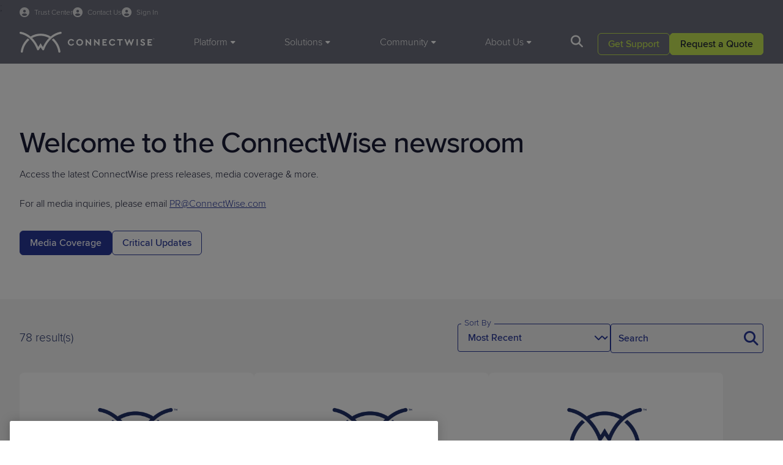

--- FILE ---
content_type: text/html; charset=utf-8
request_url: https://www.connectwise.com/company/press/releases
body_size: 18644
content:



<!DOCTYPE html>
<html lang="en-US">
<head>


    
    <script>
        window.geoIPCountry = 'US';
        window.geoIPState = 'OH';
        window.geoIPCountryName = 'United States';
        window.geoIPZip = '43215';
        window.geoPhoneCountryCode = '1'
        window.mktoInitValues = window.mktoInitValues || {};
        window.mktoInitValues['referringURL'] = '';        

    </script>




    <link rel="preconnect" href="https://use.typekit.net" crossorigin/>
    <link rel="preconnect" href="https://p.typekit.net" crossorigin/>
    <link rel="preconnect" href="https://cdn.cookielaw.org" crossorigin/>


    <link rel="stylesheet" href="/dist/connectwise_bundle.css?v=--mj1Mea-JyDD-i_ajIRIf5M06h2JKXo2kR7iaados8" />

    <link rel="preload" href="https://use.typekit.net/mta6urq.css" as="style" type="text/css" crossorigin/>
    <link rel="stylesheet" href="https://use.typekit.net/mta6urq.css" crossorigin/>
    
    
	<script>
		window['optimizely'] = window['optimizely'] || [];
		window['optimizely'].push({
			type: 'holdEvents'
		});

		window.OneTrustCallbacks=window.OneTrustCallbacks || [];
		window.OneTrustCallbacks.push(function() {
			if ( OnetrustActiveGroups && OnetrustActiveGroups.includes("C0004"))
			{
				window['optimizely'].push({
					type: 'sendEvents'
				});
			}
			else {
				if(window.geoIPCountry === 'US') {
					window['optimizely'].push({
						type: 'holdEvents'
					});
				}
			}
		})

	</script>
	<script src="https://cdn.optimizely.com/js/6039698984927232.js" data-ot-ignore></script>

    
		<meta name="one-trust-whitelist" content="lp.connectwise.com,screenconnect.connectwise.com,connectwise.com,www.connectwise.com,www.screenconnect.connectwise.com,munchkin.marketo.net,https://www.connectwise.com,screenconnect.com,marketplace.connectwise.com,itnation.connectwise.com,theitnation.com,boards.greenhouse.io,job-boards.greenhouse.io,go.parmonic.com,parmonic.com,js.static.parmonic.ai,ob.fishrobotflower.com,obs.fishrobotflower.com,youtube.com,www.youtube.com" />
		<script type="text/javascript" src="/presentation/assets/js/one-trust/one-trust-src-allow.js" data-ot-ignore></script>
		<script type="text/javascript" src="/presentation/assets/js/one-trust/one-trust-delete-unauthorized-cookies.js" data-ot-ignore></script>
		<script type="text/javascript" src="https://cdn.cookielaw.org/consent/9e594058-ec0c-4108-b8b1-1e40c692b4a7/OtAutoBlock.js"></script>
	<!-- OneTrust Cookies Consent Notice Start of Script -->
	<script src="https://cdn.cookielaw.org/scripttemplates/otSDKStub.js" type="text/javascript" charset="UTF-8" data-domain-script="9e594058-ec0c-4108-b8b1-1e40c692b4a7"></script>
	<script type="text/javascript">
		function OptanonWrapper() {
			window.OneTrustCallbacks = window.OneTrustCallbacks || [];
			for(let i=0;i<window.OneTrustCallbacks.length;i++)
			{
				window.OneTrustCallbacks[i]();
			}
		
			if (window.DeleteUnauthorizedCookies) {
				window.DeleteUnauthorizedCookies();
			}
		}
	</script>
	<!-- OneTrust Cookies Consent Notice End of Script -->

    
    <!-- Google Tag Manager -->
    <script>
    (function (w, d, s, l, i) {
        w[l] = w[l] || []; w[l].push({
            'gtm.start':
                new Date().getTime(), event: 'gtm.js'
        }); var f = d.getElementsByTagName(s)[0],
            j = d.createElement(s), dl = l != 'dataLayer' ? '&l=' + l : ''; j.async = true; j.src =
                'https://www.googletagmanager.com/gtm.js?id=' + i + dl; f.parentNode.insertBefore(j, f);
    })(window, document, 'script', 'dataLayer', 'GTM-WHVFBP');
    </script>
    <!-- End Google Tag Manager -->


    


    
<title>ConnectWise Press Releases | Company News</title>

<meta charset="utf-8">
<meta http-equiv="X-UA-Compatible" content="IE=edge,chrome=1">
<meta name="viewport" content="width=device-width, initial-scale=1">
<meta name="pageid" content="99670" />
<meta name="pageType" content="General Page"/>

    <link rel="shortcut icon" href="https://www.connectwise.com/globalassets/media/logos/company-logos/connectwise-logo-favicon.png" type="image/x-icon">
    <meta name="title" content="ConnectWise Press Releases | Company News">
    <meta name="description" content="View our press releases and keep up to date on all things happening around ConnectWise.  Get the news.">

<meta name="copyright" content="2026 &#xA9;2025 ConnectWise, LLC. All rights reserved.">



<link href="https://www.connectwise.com/company/press/releases" rel="canonical" />



<meta  property="og:title"  content="ConnectWise Press Releases | Company News"  /><meta  property="og:description"  content="View our press releases and keep up to date on all things happening around ConnectWise.  Get the news."  /><meta  property="og:type"  content="website"  />
<meta  property="og:site_name"  content="ConnectWise"  />


<meta  property="og:image"  content="https://www.connectwise.com/globalassets/media/icons/favicons/www/cw-schema-logo.png"  />

<meta name="twitter:card" content="summary_large_image" />

<meta  name="twitter:title"  content="ConnectWise Press Releases | Company News"  /><meta  name="twitter:description"  content="View our press releases and keep up to date on all things happening around ConnectWise.  Get the news."  /><meta  name="twitter:site"  content="ConnectWise"  /><meta  name="twitter:image"  content="https://www.connectwise.com/globalassets/media/icons/favicons/www/cw-schema-logo.png"  />


    


    <script type="text/javascript" src="//widget.trustpilot.com/bootstrap/v5/tp.widget.bootstrap.min.js" async=""></script>



    
<script src="https://challenges.cloudflare.com/turnstile/v0/api.js?render=explicit" data-ot-ignore async refer></script>



   
    <script>
_iaq = [ ['client', 'e25530bc51364b208d397a38e3e12253'], ['track', 'consume'] ]; !function(d,s){var ia=d.createElement(s);ia.async=1,s=d.getElementsByTagName(s)[0],ia.src='//s.usea01.idio.episerver.net/ia.js',s.parentNode.insertBefore(ia,s)}(document,'script');
</script>
<script>
!function(T,l,y){var S=T.location,k="script",D="instrumentationKey",C="ingestionendpoint",I="disableExceptionTracking",E="ai.device.",b="toLowerCase",w="crossOrigin",N="POST",e="appInsightsSDK",t=y.name||"appInsights";(y.name||T[e])&&(T[e]=t);var n=T[t]||function(d){var g=!1,f=!1,m={initialize:!0,queue:[],sv:"5",version:2,config:d};function v(e,t){var n={},a="Browser";return n[E+"id"]=a[b](),n[E+"type"]=a,n["ai.operation.name"]=S&&S.pathname||"_unknown_",n["ai.internal.sdkVersion"]="javascript:snippet_"+(m.sv||m.version),{time:function(){var e=new Date;function t(e){var t=""+e;return 1===t.length&&(t="0"+t),t}return e.getUTCFullYear()+"-"+t(1+e.getUTCMonth())+"-"+t(e.getUTCDate())+"T"+t(e.getUTCHours())+":"+t(e.getUTCMinutes())+":"+t(e.getUTCSeconds())+"."+((e.getUTCMilliseconds()/1e3).toFixed(3)+"").slice(2,5)+"Z"}(),iKey:e,name:"Microsoft.ApplicationInsights."+e.replace(/-/g,"")+"."+t,sampleRate:100,tags:n,data:{baseData:{ver:2}}}}var h=d.url||y.src;if(h){function a(e){var t,n,a,i,r,o,s,c,u,p,l;g=!0,m.queue=[],f||(f=!0,t=h,s=function(){var e={},t=d.connectionString;if(t)for(var n=t.split(";"),a=0;a<n.length;a++){var i=n[a].split("=");2===i.length&&(e[i[0][b]()]=i[1])}if(!e[C]){var r=e.endpointsuffix,o=r?e.location:null;e[C]="https://"+(o?o+".":"")+"dc."+(r||"services.visualstudio.com")}return e}(),c=s[D]||d[D]||"",u=s[C],p=u?u+"/v2/track":d.endpointUrl,(l=[]).push((n="SDK LOAD Failure: Failed to load Application Insights SDK script (See stack for details)",a=t,i=p,(o=(r=v(c,"Exception")).data).baseType="ExceptionData",o.baseData.exceptions=[{typeName:"SDKLoadFailed",message:n.replace(/\./g,"-"),hasFullStack:!1,stack:n+"\nSnippet failed to load ["+a+"] -- Telemetry is disabled\nHelp Link: https://go.microsoft.com/fwlink/?linkid=2128109\nHost: "+(S&&S.pathname||"_unknown_")+"\nEndpoint: "+i,parsedStack:[]}],r)),l.push(function(e,t,n,a){var i=v(c,"Message"),r=i.data;r.baseType="MessageData";var o=r.baseData;return o.message='AI (Internal): 99 message:"'+("SDK LOAD Failure: Failed to load Application Insights SDK script (See stack for details) ("+n+")").replace(/\"/g,"")+'"',o.properties={endpoint:a},i}(0,0,t,p)),function(e,t){if(JSON){var n=T.fetch;if(n&&!y.useXhr)n(t,{method:N,body:JSON.stringify(e),mode:"cors"});else if(XMLHttpRequest){var a=new XMLHttpRequest;a.open(N,t),a.setRequestHeader("Content-type","application/json"),a.send(JSON.stringify(e))}}}(l,p))}function i(e,t){f||setTimeout(function(){!t&&m.core||a()},500)}var e=function(){var n=l.createElement(k);n.src=h;var e=y[w];return!e&&""!==e||"undefined"==n[w]||(n[w]=e),n.onload=i,n.onerror=a,n.onreadystatechange=function(e,t){"loaded"!==n.readyState&&"complete"!==n.readyState||i(0,t)},n}();y.ld<0?l.getElementsByTagName("head")[0].appendChild(e):setTimeout(function(){l.getElementsByTagName(k)[0].parentNode.appendChild(e)},y.ld||0)}try{m.cookie=l.cookie}catch(p){}function t(e){for(;e.length;)!function(t){m[t]=function(){var e=arguments;g||m.queue.push(function(){m[t].apply(m,e)})}}(e.pop())}var n="track",r="TrackPage",o="TrackEvent";t([n+"Event",n+"PageView",n+"Exception",n+"Trace",n+"DependencyData",n+"Metric",n+"PageViewPerformance","start"+r,"stop"+r,"start"+o,"stop"+o,"addTelemetryInitializer","setAuthenticatedUserContext","clearAuthenticatedUserContext","flush"]),m.SeverityLevel={Verbose:0,Information:1,Warning:2,Error:3,Critical:4};var s=(d.extensionConfig||{}).ApplicationInsightsAnalytics||{};if(!0!==d[I]&&!0!==s[I]){var c="onerror";t(["_"+c]);var u=T[c];T[c]=function(e,t,n,a,i){var r=u&&u(e,t,n,a,i);return!0!==r&&m["_"+c]({message:e,url:t,lineNumber:n,columnNumber:a,error:i}),r},d.autoExceptionInstrumented=!0}return m}(y.cfg);function a(){y.onInit&&y.onInit(n)}(T[t]=n).queue&&0===n.queue.length?(n.queue.push(a),n.trackPageView({})):a()}(window,document,{src: "https://js.monitor.azure.com/scripts/b/ai.2.gbl.min.js", crossOrigin: "anonymous", cfg: {instrumentationKey: '49cbf3a0-938f-49fb-8db6-90778e6c79cd', disableCookiesUsage: false }});
</script>





<!-- ODP JavaScript Tag -->
<script type='text/javascript'>
  var zaius = window['zaius'] || (window['zaius'] = []);
  zaius.methods = ['initialize', 'onload', 'customer', 'entity', 'event', 'subscribe', 'unsubscribe', 'consent', 'identify', 'anonymize', 'dispatch'];

  // build queueing methods
  zaius.factory = function (method) {
    return function() {
      var args = Array.prototype.slice.call(arguments);
      args.unshift(method);
      zaius.push(args);
      return zaius;
    };
  };

  (function() {
    for (var i = 0; i < zaius.methods.length; i++) {
      var method = zaius.methods[i];
      zaius[method] = zaius.factory(method);
    }

    var script   = document.createElement('script');
    script.type  = 'text/javascript';
    script.async = true;
    script.src   = ('https:' === document.location.protocol ? 'https://' : 'http://') +
                  'd1igp3oop3iho5.cloudfront.net/v2/e39LQQ4DeBTRmGeb8NRkLg/zaius.js';

    var firstScript = document.getElementsByTagName('script')[0];
    firstScript.parentNode.insertBefore(script, firstScript);
  })();
  // Edits to this script should only be made below this line.
  zaius.event('pageview');
</script>    <style>
        
        </style>
    <script>
        
    </script>



<script async src="https://siteimproveanalytics.com/js/siteanalyze_6046319.js"></script>    <style>
        
        </style>
    <script>
        
    </script>



<!--MNTN Tracking Pixel-->
<!-- INSTALL ON ALL PAGES OF SITE-->
<script type="text/javascript">
	(function(){"use strict";var e=null,n="40253",additional="",t,r,i;try{t=top.document.referer!==""?encodeURIComponent(top.document.referrer.substring(0,2048)):""}catch(o){t=document.referrer!==null?document.referrer.toString().substring(0,2048):""}
  try{i=parent.location.href!==""?encodeURIComponent(parent.location.href.toString().substring(0,2048)):""}catch(a){try{i!==null?encodeURIComponent(i.toString().substring(0,2048)):""}catch(f){i=""}}
  var l,c=document.createElement("script"),h=null,p=document.getElementsByTagName("script"),d=Number(p.length)-1,v=document.getElementsByTagName("script")[d];if(typeof l==="undefined"){l=Math.floor(Math.random()*1e17)}
  h="https://dx.mountain.com/spx?"+"shaid="+n+"&tdr="+t+"&plh="+i+"&cb="+l+additional;c.type="text/javascript";c.src=h;v.parentNode.insertBefore(c,v)})();
</script>    <style>
        
        </style>
    <script>
        
    </script>



<!-- Qualified -->
<script>
(function(w,q){w['QualifiedObject']=q;w[q]=w[q]||function(){
(w[q].q=w[q].q||[]).push(arguments)};})(window,'qualified')

</script>
<script async src="https://js.qualified.com/qualified.js?token=d49wKkE5NkcyAWVL"></script>
<!-- End Qualified -->
    <style>
        
        </style>
    <script>
        
    </script>



<!-- CHEQ INVOCATION TAG -->
<script type="text/javascript" async
  data-ot-ignore
  src="https://ob.fishrobotflower.com/i/e9ec2395a53e3dffe92d1951e983b518.js"
  data-ch="cheq4ppc"
  class="ct_clicktrue_12029"
  data-jsonp="onCheqResponse">
</script>
<!-- END CHEQ INVOCATION TAG -->    <style>
        
        </style>
    <script>
        
    </script>



</head>

<body class="site__ConnectWise">

    

    
    <!-- Google Tag Manager (noscript) -->
    <noscript>
        <iframe src="https://www.googletagmanager.com/ns.html?id=GTM-WHVFBP" height="0" width="0" style="display: none; visibility: hidden"></iframe>
    </noscript>
    <!-- End Google Tag Manager (noscript) -->



        <header class="header" data-module="header">
            


<div class="container header__utility-links-wrapper">
  <div class="header__utility-links">
    <a class="header__signin-link" href="https://www.connectwise.com/company/trust?ref=utility-nav-www" target="_self">
      <span>Trust Center</span>
    </a>

    <a class="header__signin-link" href="https://www.connectwise.com/contact-us?ref=utility-nav-www" target="_self">
      <span>Contact Us</span>
    </a>

    <div class="header__signin-dd">
      <button class="header__signin-link header__signin-trigger" id="signin-trigger" type="button" aria-haspopup="menu" aria-controls="signin-menu">
        <span>Sign In</span>
      </button>

      <ul id="signin-menu" class="header__signin-menu" aria-label="Sign In menu">
        <li>
          <a href="https://home.connectwise.com/?ref=utility-nav-www" target="_blank" rel="noopener">
            ConnectWise Sign In
          </a>
        </li>
        <li>
          <a href="https://portal.cloudservices.connectwise.com/" target="_blank" rel="noopener">
            Cloud Services Sign In
          </a>
        </li>
      </ul>
    </div>
  </div>
</div>
    <style>
        /* ================================
   SIGN IN DROPDOWN (CSS–ONLY)
   ================================ */

/* 1) Make sure the utility links are not translucent as a group */
.header__utility-links {
  opacity: 1;
}

/* Slightly fade link text by color instead of container opacity */
.header__utility-links .header__signin-link,
.header__utility-links .header__trust-link,
.header__utility-links .header__signin-dd > .header__signin-link {
  color: rgba(255, 255, 255, 0.8);
}

/* Make the Sign In button look like the other header links */
.header__signin-trigger {
  background: none;
  border: 0;
  padding: 0;
  margin: 0;
  font: inherit;
  cursor: pointer;
  font-size: 12px;
}

/* 2) Sign In dropdown wrapper sits inline with other utility links */
.header__utility-links .header__signin-dd {
  position: relative;
  display: inline-block;
}

/* 3) Dropdown menu overlays, not pushing content */
.header__signin-menu {
  position: absolute;
  top: 100%;          /* directly under the trigger */
  right: 0;
  min-width: 220px;
  margin: 0;
  padding: 8px;
  list-style: none;

  background: #fff; 
  border: 1px solid rgba(0,0,0,.08);
  border-radius: 8px;
  box-shadow: 0 10px 30px rgba(0,0,0,.12), 0 2px 10px rgba(0,0,0,.08);

  display: none;      /* hidden by default */
  z-index: 1200;      /* above header panels/search */
}

/* 4) Open menu on hover OR when keyboard focus is inside */
.header__signin-dd:hover > .header__signin-menu,
.header__signin-dd:focus-within > .header__signin-menu {
  display: block;
}

/* 5) Menu item styling */
.header__signin-menu a {
  display: block;
  padding: 10px 12px;
  border-radius: 6px;
  color: var(--midnight-medium, #111);
  text-decoration: none;
  font-size: 14px;
  font-weight: 400;
  line-height: 1.2;
}

.header__signin-menu a:hover,
.header__signin-menu a:focus {
  background: #f3f4f6;
}

/* Visible focus inside the dropdown (dark ring on light bg) */
.header__signin-menu a:focus,
.header__signin-menu a:focus-visible {
  outline: 2px solid #0d1025;
  outline-offset: 2px;
  border-radius: 6px;
}

/* 6) Make sure the header strip can show the dropdown without clipping */
.header__utility-links-wrapper {
  overflow: visible;
}

/* 7) Optional subtle animation (no layout shift) */
@media (prefers-reduced-motion: no-preference) {
  .header__signin-menu {
    opacity: 0;
    transform: translateY(-4px);
    transition: opacity .14s ease, transform .14s ease;
  }

  .header__signin-dd:hover > .header__signin-menu,
  .header__signin-dd:focus-within > .header__signin-menu {
    opacity: 1;
    transform: translateY(0);
  }
}

/* Mobile note: .header__utility-links is display:none under the main header
   breakpoint in your SCSS, so this dropdown is effectively desktop-only
   unless you expose it in the mobile panel. */

/* Mobile Styling */

@media (max-width: 1183px) {
  .header__utility-links .header__signin-link,
  .header__utility-links .header__trust-link,
  .header__utility-links .header__signin-dd > .header__signin-link {
    color: var(--midnight-main);   /* this matches how the live site does it */
  }
}

/* MOBILE: make the Sign In dropdown full-width and inline in the menu */
@media (max-width: 1183px) {
  /* Let the wrapper behave like a normal block in the vertical menu */
  .header__utility-links .header__signin-dd {
    display: block;
    position: static;
    margin-bottom: 16px;    /* matches other items' spacing */
  }
  
  /* MOBILE: make the Sign In text match mobile styling */
  .header__signin-trigger {
    font-size:14px;
  }

  /* Dropdown menu becomes a normal block list, full width */
  .header__signin-menu {
    position: static;
    margin-top: 2px;
    padding: 0px 0 4px 0;
    width: 100%;
    min-width: 0;

    background: transparent;        /* inherit mobile panel bg */
    border: 0;
    border-radius: 0;
    box-shadow: none;
  }

  .header__signin-menu li {
    list-style: none;
    margin: 0;
  }

  .header__signin-menu a {
    padding: 8px 0;
    border-radius: 0;
    color: var(--midnight-main);
    font-size: 14px;
    display: block;
  }

  .header__signin-menu a:hover,
  .header__signin-menu a:focus {
    background: transparent;        /* or a subtle gray if you want */
  }
}
        </style>
    <script>
        
    </script>


    <div class="container">
        <div class="header__wrapper">
            <div class="header__logo">
                <a href="/">
                        <img class="header__logo-desktop" src="/contentassets/46e6af166a92407eac66d8a7c79d3c8d/logo.svg" fetchpriority="high" width="221" height="36" alt="ConnectWise" />

                        <img class="header__logo-mobile" src="/contentassets/46e6af166a92407eac66d8a7c79d3c8d/logo-mobile-light.svg" fetchpriority="high" width="154" height="13" alt="ConnectWise" />
                </a>
            </div>

            <nav class="header__main">
                    <ul class="header__main-nav">
                            <li><a href="#" data-target="tab-7990831"><span>Platform</span></a></li>
                            <li><a href="#" data-target="tab-38748996"><span>Solutions</span></a></li>
                            <li><a href="#" data-target="tab-35876394"><span>Community</span></a></li>
                            <li><a href="#" data-target="tab-42904550"><span>About Us</span></a></li>
                    </ul>

                    <a href="#" class="header__search-button"></a>
                    <div class="header__search-panel auto-suggest"
                        data-module="auto-suggest"
                        data-search-page="https://www.connectwise.com/search"
                        data-api-suggestion-url="/api/search/auto-suggestions">
                        <input type="text" name="q" class="auto-suggest__input" autocomplete="off" placeholder="Search Here" />
                        <a href="#" class="header__search-panel-close" title="Close"></a>
                        <a href="#" class="header__search-panel-button"></a>
                        <div class="auto-suggest__list">
                            <div class="auto-suggest__list-inner"></div>
                                <div class="auto-suggest__list-recommended">
                                        <p class="eyebrow">Helpful Resources</p>
                                        <p><a href="https://www.connectwise.com/live-demos?ref=search-suggested">Live demos</a></p>
                                        <p><a href="https://www.connectwise.com/trials?ref=search-suggested">Trials</a></p>
                                        <p><a href="https://www.connectwise.com/resources?ref=search-suggested">Resources</a></p>
                                        <p><a href="https://www.connectwise.com/request-pricing?ref=search-suggested">Request pricing</a></p>
                                </div>
                        </div>
                    </div>
            </nav>

            <div class="header__utility-buttons cta-set cta-set--light">
                    <p class="header__utility-buttons-cta2">
                        



<a class="button button--secondary" href="https://www.connectwise.com/support?ref=header-CTA" target="_self">        <span>Get Support</span>
</a>
                    </p>
                    <p class="header__utility-buttons-cta1">
                        



<a class="button button-primary" href="https://www.connectwise.com/contact-sales?ref=header-CTA" target="_self">        <span>Request a Quote</span>
</a>
                    </p>
            </div>

            <a href="#" data-target="mobile-main" class="header__menu-button" title="Menu"></a>
        </div>
    </div>

    <div data-id="tab-7990831" class="header__panel">
        <div class="header__panel-container container">
            <div class="header__panel-left">
                <div class="header__mobile-header">
                    <a href="#" class="header__back-button" title="Back"></a>
                    <h6>Platform</h6>
                    <a href="#" class="header__close-button" title="Close"></a>
                </div>
                    <ul>
                            <li><a href="#" data-target="tab-36805134" class="h6 active">PSA and RMM</a></li>
                            <li><a href="#" data-target="tab-6325351" class="h6 ">Cybersecurity and Data Protection</a></li>
                            <li><a href="#" data-target="tab-4649571" class="h6 ">Automation and Integrations</a></li>
                    </ul>
            </div>

                    <div data-id="tab-36805134" class="header__subpanel header__subpanel--active">
                        
    <div class="header__mobile-header">
        <a href="#" class="header__back-button" title="Back"></a>
        <h6>PSA and RMM</h6>
        <a href="#" class="header__close-button" title="Close"></a>
    </div>
    <div class="header__panel-center">
        <div class="header__panel-main ">



    <div class="header__card-tile">
        <a href="https://www.connectwise.com/platform/psa?ref=header" target="_self">
            <div class="h6">
<p>PSA</p></div>
            <div class="text-small">
</div>
        </a>
    </div>


    <div class="header__card-tile">
        <a href="https://www.connectwise.com/platform/rmm?ref=header" target="_self">
            <div class="h6">
<p>RMM</p></div>
            <div class="text-small">
</div>
        </a>
    </div>


    <div class="header__card-tile">
        <a href="https://www.connectwise.com/platform/cpq?ref=header" target="_self">
            <div class="h6">
<p>CPQ</p></div>
            <div class="text-small">
</div>
        </a>
    </div>


    <div class="header__card-tile">
        <a href="https://www.screenconnect.com?ref=header&amp;site=www" target="_blank">
            <div class="h6">
<p>Remote Access</p></div>
            <div class="text-small">
</div>
        </a>
    </div>


    <div class="header__card-tile">
        <a href="https://www.connectwise.com/platform/brightgauge?ref=header" target="_self">
            <div class="h6">
<p>Reporting</p></div>
            <div class="text-small">
</div>
        </a>
    </div>


    <div class="header__card-tile">
        <a href="https://www.connectwise.com/platform/itboost?ref=header" target="_self">
            <div class="h6">
<p>Documentation</p></div>
            <div class="text-small">
</div>
        </a>
    </div>


    <div class="header__card-tile">
        <a href="https://www.wise-pay.com?ref=header&amp;site=www" target="_blank">
            <div class="h6">
<p>Payments</p></div>
            <div class="text-small">
</div>
        </a>
    </div>


    <div class="header__card-tile">
        <a href="https://www.connectwise.com/platform/smileback?ref=header" target="_self">
            <div class="h6">
<p>Customer Feedback</p></div>
            <div class="text-small">
</div>
        </a>
    </div>

        </div>
            <div class="header__panel-promo">
                <div class="header__panel-promo-content">
                    <div class="h6">
<h3>Solve any challenge with one platform</h3></div>
                    <div class="text-small">
                        
<p>Operate more efficiently, reduce complexity, improve EBITDA, and much more with the purpose-built platform for MSPs.</p>
                    </div>
                </div>
                    <div class="header__panel-promo-cta">
                        <a href="https://www.connectwise.com/platform?ref=header" class="button button--secondary" target="_self">Explore the Platform</a>
                    </div>
            </div>
    </div>
    <div class="header__panel-right">


    <div class="header__card-tile">
             <a href="https://www.connectwise.com/platform/bcdr/cloud-services?ref=header" target="_self">
        
            <img src="https://www.connectwise.com/globalassets/media/images/navigation/connectwise-mega-menu-innovation-webinar.svg" loading="lazy" />
        <div class="h6">
<h3>Cloud Services Hub and Portal Log-in</h3></div>
        <div class="text-small">
<p>Explore ConnectWise Cloud Backup, SaaS Security, and more in our Cloud Services hub!</p></div>

             </a>
    </div>
    </div>

                    </div>
                    <div data-id="tab-6325351" class="header__subpanel ">
                        
    <div class="header__mobile-header">
        <a href="#" class="header__back-button" title="Back"></a>
        <h6>Cybersecurity and Data Protection</h6>
        <a href="#" class="header__close-button" title="Close"></a>
    </div>
    <div class="header__panel-center">
        <div class="header__panel-main ">



    <div class="header__card-tile">
        <a href="https://www.connectwise.com/platform/mdr?ref=header" target="_self">
            <div class="h6">
<p>MDR</p></div>
            <div class="text-small">
</div>
        </a>
    </div>


    <div class="header__card-tile">
        <a href="https://www.connectwise.com/platform/siem?ref=header" target="_self">
            <div class="h6">
<p>SIEM</p></div>
            <div class="text-small">
</div>
        </a>
    </div>


    <div class="header__card-tile">
        <a href="https://www.connectwise.com/platform/bcdr/cloud-backup?ref=header" target="_self">
            <div class="h6">
<p>Cloud Backup</p></div>
            <div class="text-small">
</div>
        </a>
    </div>


    <div class="header__card-tile">
        <a href="https://www.connectwise.com/platform/bcdr?ref=header" target="_self">
            <div class="h6">
<p>BCDR</p></div>
            <div class="text-small">
</div>
        </a>
    </div>


    <div class="header__card-tile">
        <a href="https://www.connectwise.com/platform/email-security?ref=header" target="_self">
            <div class="h6">
<p>Email Security</p></div>
            <div class="text-small">
</div>
        </a>
    </div>


    <div class="header__card-tile">
        <a href="https://www.connectwise.com/platform/bcdr/x360recover?ref=header" target="_self">
            <div class="h6">
<p>x360Recover</p></div>
            <div class="text-small">
</div>
        </a>
    </div>


    <div class="header__card-tile">
        <a href="https://www.connectwise.com/platform/saas-security?ref=header" target="_self">
            <div class="h6">
<p>SaaS Security</p></div>
            <div class="text-small">
</div>
        </a>
    </div>


    <div class="header__card-tile">
        <a href="https://www.connectwise.com/platform/risk-assessment?ref=header" target="_self">
            <div class="h6">
<p>Vulnerability Management</p></div>
            <div class="text-small">
</div>
        </a>
    </div>

        </div>
            <div class="header__panel-promo">
                <div class="header__panel-promo-content">
                    <div class="h6">
<h3>Ensure security and business continuity, 24/7</h3></div>
                    <div class="text-small">
                        
<p>Protect and defend what matters most to your clients and stakeholders with ConnectWise's best-in-class cybersecurity and BCDR solutions.</p>
                    </div>
                </div>
                    <div class="header__panel-promo-cta">
                        <a href="https://www.connectwise.com/solutions/security-management?ref=header" class="button button--secondary" target="_self">Explore Cyber and BCDR</a>
                    </div>
            </div>
    </div>
    <div class="header__panel-right">


    <div class="header__card-tile">
             <a href="https://www.connectwise.com/platform/bcdr/cloud-services?ref=header" target="_self">
        
            <img src="https://www.connectwise.com/globalassets/media/images/navigation/connectwise-mega-menu-innovation-webinar.svg" loading="lazy" />
        <div class="h6">
<h3>Cloud Services Hub and Portal Log-in</h3></div>
        <div class="text-small">
<p>Explore ConnectWise Cloud Backup, SaaS Security, and more in our Cloud Services hub!</p></div>

             </a>
    </div>
    </div>

                    </div>
                    <div data-id="tab-4649571" class="header__subpanel ">
                        
    <div class="header__mobile-header">
        <a href="#" class="header__back-button" title="Back"></a>
        <h6>Automation and Integrations</h6>
        <a href="#" class="header__close-button" title="Close"></a>
    </div>
    <div class="header__panel-center">
        <div class="header__panel-main header__panel-main--3up">



    <div class="header__card-tile">
        <a href="https://www.connectwise.com/platform/rpa?ref=header" target="_self">
            <div class="h6">
<p>RPA</p></div>
            <div class="text-small">
</div>
        </a>
    </div>


    <div class="header__card-tile">
        <a href="https://www.connectwise.com/platform/ai?ref=header" target="_self">
            <div class="h6">
<p>Sidekick</p></div>
            <div class="text-small">
</div>
        </a>
    </div>


    <div class="header__card-tile">
        <a href="https://www.connectwise.com/integrations?ref=header" target="_self">
            <div class="h6">
<p>Integrations</p></div>
            <div class="text-small">
</div>
        </a>
    </div>

        </div>
            <div class="header__panel-promo">
                <div class="header__panel-promo-content">
                    <div class="h6">
<h3>Integrate and automate to unlock cost savings</h3></div>
                    <div class="text-small">
                        
<p>Leverage generative AI and RPA workflows to simplify and streamline the most time-consuming parts of IT.</p>
                    </div>
                </div>
                    <div class="header__panel-promo-cta">
                        <a href="https://marketplace.connectwise.com?ref=header&amp;site=www" class="button button--secondary" target="_blank">Explore Our Marketplace</a>
                    </div>
            </div>
    </div>
    <div class="header__panel-right">


    <div class="header__card-tile">
             <a href="https://www.connectwise.com/platform/bcdr/cloud-services?ref=header" target="_self">
        
            <img src="https://www.connectwise.com/globalassets/media/images/navigation/connectwise-mega-menu-innovation-webinar.svg" loading="lazy" />
        <div class="h6">
<h3>Cloud Services Hub and Portal Log-in</h3></div>
        <div class="text-small">
<p>Explore ConnectWise Cloud Backup, SaaS Security, and more in our Cloud Services hub!</p></div>

             </a>
    </div>
    </div>

                    </div>
        </div>
    </div>

    <div data-id="tab-38748996" class="header__panel">
        <div class="header__panel-container container">
            <div class="header__panel-left">
                <div class="header__mobile-header">
                    <a href="#" class="header__back-button" title="Back"></a>
                    <h6>Solutions</h6>
                    <a href="#" class="header__close-button" title="Close"></a>
                </div>
                    <ul>
                            <li><a href="#" data-target="tab-5387143" class="h6 active">By Use Case</a></li>
                            <li><a href="#" data-target="tab-29971745" class="h6 ">By Market </a></li>
                            <li><a href="#" data-target="tab-1599061" class="h6 ">By Category</a></li>
                    </ul>
            </div>

                    <div data-id="tab-5387143" class="header__subpanel header__subpanel--active">
                        
    <div class="header__mobile-header">
        <a href="#" class="header__back-button" title="Back"></a>
        <h6>By Use Case</h6>
        <a href="#" class="header__close-button" title="Close"></a>
    </div>
    <div class="header__panel-center">
        <div class="header__panel-main ">



    <div class="header__card-tile">
        <a href="https://www.connectwise.com/solutions/client-onboarding?ref=header" target="_self">
            <div class="h6">
<p>Client Onboarding</p></div>
            <div class="text-small">
<p>Increase agility and reduce complexity</p></div>
        </a>
    </div>


    <div class="header__card-tile">
        <a href="https://www.connectwise.com/solutions/service-desk-ticketing?ref=header" target="_self">
            <div class="h6">
<p>Service Desk Ticketing</p></div>
            <div class="text-small">
<p>Deliver fast and efficient service</p></div>
        </a>
    </div>


    <div class="header__card-tile">
        <a href="https://www.connectwise.com/solutions/cyber-remediation?ref=header" target="_self">
            <div class="h6">
<p>Cyber Remediation</p></div>
            <div class="text-small">
<p>Deliver holistic cybersecurity and data protection</p></div>
        </a>
    </div>


    <div class="header__card-tile">
        <a href="https://www.connectwise.com/solutions/billing-reconciliation?ref=header" target="_self">
            <div class="h6">
<p>Billing Reconciliation</p></div>
            <div class="text-small">
<p>Error-free invoicing and revenue protection</p></div>
        </a>
    </div>


    <div class="header__card-tile">
        <a href="https://www.connectwise.com/platform/rmm/patch-management?ref=header" target="_self">
            <div class="h6">
<p>Patch Management</p></div>
            <div class="text-small">
<p><span>Automate patching across all your endpoints</span></p></div>
        </a>
    </div>


    <div class="header__card-tile">
        <a href="https://www.connectwise.com/solutions/endpoint-management?ref=header" target="_self">
            <div class="h6">
<p>Endpoint Management</p></div>
            <div class="text-small">
<p>Get complete clarity and command over every device</p></div>
        </a>
    </div>

        </div>
    </div>
    <div class="header__panel-right">


    <div class="header__card-tile">
             <a href="https://www.connectwise.com/platform?ref=header" target="_self">
        
            <img src="https://www.connectwise.com/globalassets/media/images/navigation/connectwise-mega-menu-platform.svg" loading="lazy" />
        <div class="h6">
<h3>The first and only true MSP platform</h3></div>
        <div class="text-small">
</div>

             </a>
    </div>
    </div>

                    </div>
                    <div data-id="tab-29971745" class="header__subpanel ">
                        
    <div class="header__mobile-header">
        <a href="#" class="header__back-button" title="Back"></a>
        <h6>By Market </h6>
        <a href="#" class="header__close-button" title="Close"></a>
    </div>
    <div class="header__panel-center">
        <div class="header__panel-main ">



    <div class="header__card-tile">
        <a href="https://www.connectwise.com/solutions/software-for-msp?ref=header" target="_self">
            <div class="h6">
<p>MSPs</p></div>
            <div class="text-small">
<p><span>Purpose-built MSP solutions to accelerate profitability and growth</span></p></div>
        </a>
    </div>


    <div class="header__card-tile">
        <a href="https://www.connectwise.com/solutions/software-for-it-departments?ref=header" target="_self">
            <div class="h6">
<p>IT Departments</p></div>
            <div class="text-small">
<p><span>IT service management (ITSM) software and cybersecurity for IT teams</span></p></div>
        </a>
    </div>


    <div class="header__card-tile">
        <a href="https://www.connectwise.com/solutions/software-for-managed-print?ref=header" target="_self">
            <div class="h6">
<p>Managed Print</p></div>
            <div class="text-small">
<p><span>Print security, event management, and monitoring</span></p></div>
        </a>
    </div>


    <div class="header__card-tile">
        <a href="https://www.connectwise.com/solutions/software-for-var?ref=header" target="_self">
            <div class="h6">
<p>VAR</p></div>
            <div class="text-small">
<p><span>Proven as-a-service offerings and integrations</span></p></div>
        </a>
    </div>

        </div>
    </div>
    <div class="header__panel-right">


    <div class="header__card-tile">
             <a href="https://www.connectwise.com/platform?ref=header" target="_self">
        
            <img src="https://www.connectwise.com/globalassets/media/images/navigation/connectwise-mega-menu-platform.svg" loading="lazy" />
        <div class="h6">
<h3>The first and only true MSP platform</h3></div>
        <div class="text-small">
</div>

             </a>
    </div>
    </div>

                    </div>
                    <div data-id="tab-1599061" class="header__subpanel ">
                        
    <div class="header__mobile-header">
        <a href="#" class="header__back-button" title="Back"></a>
        <h6>By Category</h6>
        <a href="#" class="header__close-button" title="Close"></a>
    </div>
    <div class="header__panel-center">
        <div class="header__panel-main ">



    <div class="header__card-tile">
        <a href="https://www.connectwise.com/solutions/business-management?ref=header" target="_self">
            <div class="h6">
<p>Business Management</p></div>
            <div class="text-small">
<p>Streamline end-to-end business management with robust professional services automation</p></div>
        </a>
    </div>


    <div class="header__card-tile">
        <a href="https://www.connectwise.com/solutions/unified-management?ref=header" target="_self">
            <div class="h6">
<p>Unified Monitoring & Management</p></div>
            <div class="text-small">
<p>Unlock workflows, automation, and insights you can&rsquo;t get anywhere else with one suite of solutions</p></div>
        </a>
    </div>


    <div class="header__card-tile">
        <a href="https://www.connectwise.com/solutions/security-management?ref=header" target="_self">
            <div class="h6">
<p>Cybersecurity & Data Protection</p></div>
            <div class="text-small">
<p>Get the software, services, and support you need to sell and secure your clients 24/7</p></div>
        </a>
    </div>


    <div class="header__card-tile">
        <a href="https://www.connectwise.com/solutions/expert-services?ref=header" target="_self">
            <div class="h6">
<p>Expert Services</p></div>
            <div class="text-small">
<p>Expert MSP Support and Help Desk Services</p></div>
        </a>
    </div>

        </div>
    </div>
    <div class="header__panel-right">


    <div class="header__card-tile">
             <a href="https://www.connectwise.com/platform?ref=header" target="_self">
        
            <img src="https://www.connectwise.com/globalassets/media/images/navigation/connectwise-mega-menu-platform.svg" loading="lazy" />
        <div class="h6">
<h3>The first and only true MSP platform</h3></div>
        <div class="text-small">
</div>

             </a>
    </div>
    </div>

                    </div>
        </div>
    </div>

    <div data-id="tab-35876394" class="header__panel">
        <div class="header__panel-container container">
            <div class="header__panel-left">
                <div class="header__mobile-header">
                    <a href="#" class="header__back-button" title="Back"></a>
                    <h6>Community</h6>
                    <a href="#" class="header__close-button" title="Close"></a>
                </div>
                    <ul>
                            <li><a href="#" data-target="tab-47235826" class="h6 active">IT Nation</a></li>
                            <li><a href="#" data-target="tab-60387664" class="h6 ">Events</a></li>
                            <li><a href="#" data-target="tab-61557604" class="h6 ">University</a></li>
                            <li><a href="#" data-target="tab-43330064" class="h6 ">Resources</a></li>
                    </ul>
            </div>

                    <div data-id="tab-47235826" class="header__subpanel header__subpanel--active">
                        
    <div class="header__mobile-header">
        <a href="#" class="header__back-button" title="Back"></a>
        <h6>IT Nation</h6>
        <a href="#" class="header__close-button" title="Close"></a>
    </div>
    <div class="header__panel-center">
        <div class="header__panel-main header__panel-main--featured">
                <div class="header__panel-main-featured">
                    

    <div class="header__card-tile">
             <a href="https://itnation.connectwise.com/evolve?ref=header&amp;site=www" target="_self">
        
            <img src="https://www.connectwise.com/contentassets/dd095165c36b4e50a169cb68a1493344/evolve_nav.png" loading="lazy" />
        <div class="h6">
<h3>IT Nation Evolve&trade;</h3></div>
        <div class="text-small">
<p>Accelerate your MSP business growth with the premier annual membership program and peer experience focused on planning, accountability, and success</p></div>

             </a>
    </div>

                </div>
                 <div class="header__panel-main-secondary">



    <div class="header__card-tile">
             <a href="https://itnation.connectwise.com/connect-global?ref=header&amp;site=www" target="_blank">
        
        <div class="h6">
<h3>IT Nation Connect&trade; Global&nbsp;</h3></div>
        <div class="text-small">
<p>Join the groundbreaking MSP community at the can't-miss industry conference for education, inspiration, and networking. Attendees return year after year to be part of a collaborative community focused on helping individuals solve business challenges and grow.&nbsp;</p></div>

             </a>
    </div>


    <div class="header__card-tile">
             <a href="https://itnation.connectwise.com/service-leadership?ref=header&amp;site=www" target="_self">
        
        <div class="h6">
<h3>Service Leadership, Inc.&reg;</h3></div>
        <div class="text-small">
<p><span>Drive financial performance and Operational Maturity Level&trade; through benchmarking, advanced peer groups, industry best practices, education, and speaking.</span></p></div>

             </a>
    </div>

                 </div>
        </div>
    </div>
    <div class="header__panel-right">


    <div class="header__card-tile">
             <a href="https://itnation.connectwise.com/connect-europe?ref=header&amp;site=www" target="_blank">
        
            <img src="https://www.connectwise.com/globalassets/media/images/cards/itnc-europe-nav-image.png" loading="lazy" />
        <div class="h6">
<h3>Let&rsquo;s meet up at the industry&rsquo;s largest MSP event!&nbsp;</h3></div>
        <div class="text-small">
</div>

             </a>
    </div>
    </div>

                    </div>
                    <div data-id="tab-60387664" class="header__subpanel ">
                        
    <div class="header__mobile-header">
        <a href="#" class="header__back-button" title="Back"></a>
        <h6>Events</h6>
        <a href="#" class="header__close-button" title="Close"></a>
    </div>
    <div class="header__panel-center">
        <div class="header__panel-main header__panel-main--3up">



    <div class="header__card-tile">
        <a href="https://itnation.connectwise.com/connect-global?ref=header&amp;site=www" target="_blank">
            <div class="h6">
<p>IT Nation Connect Global</p></div>
            <div class="text-small">
<p>November 4-6, 2026 | Orlando</p></div>
        </a>
    </div>


    <div class="header__card-tile">
        <a href="https://itnation.connectwise.com/connect-europe?ref=header&amp;site=www" target="_blank">
            <div class="h6">
<p>IT Nation Connect Europe</p></div>
            <div class="text-small">
<p>March 9-11, 2026 | London</p></div>
        </a>
    </div>


    <div class="header__card-tile">
        <a href="https://itnation.connectwise.com/connect-anz?ref=header&amp;site=www" target="_blank">
            <div class="h6">
<p>IT Nation Connect ANZ</p></div>
            <div class="text-small">
<p>August 26-28, 2026 | Sydney</p></div>
        </a>
    </div>


    <div class="header__card-tile">
        <a href="https://itnation.connectwise.com/grow?ref=header&amp;site=www" target="_blank">
            <div class="h6">
<p>IT Nation Grow</p></div>
            <div class="text-small">
<p>February 4, 2026 | Houston</p></div>
        </a>
    </div>


    <div class="header__card-tile">
        <a href="https://itnation.connectwise.com/pitchit?ref=header&amp;site=www" target="_blank">
            <div class="h6">
<p>PitchIT</p></div>
            <div class="text-small">
<p>Apply Today for your chance at $100K in prize money!</p></div>
        </a>
    </div>

        </div>
            <div class="header__panel-promo">
                <div class="header__panel-promo-content">
                    <div class="h6">
<h3>Explore all ConnectWise Events</h3></div>
                    <div class="text-small">
                        
<p>Join fellow IT pros at ConnectWise industry &amp; customer events!</p>
                    </div>
                </div>
                    <div class="header__panel-promo-cta">
                        <a href="https://connectwise.cventevents.com/eventsplus/fe87581f-f50a-4f13-a7c3-f36d09356a64/upcomingevents?ref=header&amp;site=www" class="button" target="_blank">Explore Today</a>
                    </div>
            </div>
    </div>
    <div class="header__panel-right">


    <div class="header__card-tile">
             <a href="https://itnation.connectwise.com/connect-europe?ref=header&amp;site=www" target="_blank">
        
            <img src="https://www.connectwise.com/globalassets/media/images/cards/itnc-europe-nav-image.png" loading="lazy" />
        <div class="h6">
<h3>Let&rsquo;s meet up at the industry&rsquo;s largest MSP event!&nbsp;</h3></div>
        <div class="text-small">
</div>

             </a>
    </div>
    </div>

                    </div>
                    <div data-id="tab-61557604" class="header__subpanel ">
                        
    <div class="header__mobile-header">
        <a href="#" class="header__back-button" title="Back"></a>
        <h6>University</h6>
        <a href="#" class="header__close-button" title="Close"></a>
    </div>
    <div class="header__panel-center">
        <div class="header__panel-main header__panel-main--3up">



    <div class="header__card-tile">
             <a href="https://university.connectwise.com/University/PageView.aspx?short_name=individual-course-catalog" target="_blank">
        
        <div class="h6">
<h3>Product Training</h3></div>
        <div class="text-small">
</div>

             </a>
    </div>


    <div class="header__card-tile">
             <a href="https://university.connectwise.com/University/Calendar.aspx" target="_blank">
        
        <div class="h6">
<h3>Calendar</h3></div>
        <div class="text-small">
</div>

             </a>
    </div>


    <div class="header__card-tile">
             <a href="https://university.connectwise.com/University/PageView.aspx?short_name=whats-new-home" target="_blank">
        
        <div class="h6">
<h3>What's New</h3></div>
        <div class="text-small">
</div>

             </a>
    </div>

        </div>
            <div class="header__panel-promo">
                <div class="header__panel-promo-content">
                    <div class="h6">
<h3>University Log-In</h3></div>
                    <div class="text-small">
                        
<p>Check out our online learning platform, designed to help IT service providers get the most out of ConnectWise products and services.</p>
                    </div>
                </div>
                    <div class="header__panel-promo-cta">
                        <a href="https://university.connectwise.com/university?ref=header&amp;site=www" class="button" target="_blank">ConnectWise University</a>
                    </div>
            </div>
    </div>
    <div class="header__panel-right">


    <div class="header__card-tile">
             <a href="https://university.connectwise.com/University/PageView.aspx?short_name=individual-course-catalog?ref=header&amp;site=www" target="_blank">
        
            <img src="https://www.connectwise.com/globalassets/media/images/navigation/connectwise-mega-menu-course-catalog.svg" loading="lazy" />
        <div class="h6">
<h3>Explore our product training course catalog.</h3></div>
        <div class="text-small">
</div>

             </a>
    </div>
    </div>

                    </div>
                    <div data-id="tab-43330064" class="header__subpanel ">
                        
    <div class="header__mobile-header">
        <a href="#" class="header__back-button" title="Back"></a>
        <h6>Resources</h6>
        <a href="#" class="header__close-button" title="Close"></a>
    </div>
    <div class="header__panel-center">
        <div class="header__panel-main ">



    <div class="header__card-tile">
        <a href="https://www.connectwise.com/webinars?ref=header" target="_self">
            <div class="h6">
<p>Webinars</p></div>
            <div class="text-small">
</div>
        </a>
    </div>


    <div class="header__card-tile">
        <a href="https://www.connectwise.com/blog?ref=header" target="_self">
            <div class="h6">
<p>Blog</p></div>
            <div class="text-small">
</div>
        </a>
    </div>


    <div class="header__card-tile">
        <a href="https://www.connectwise.com/resources/ebooks?ref=header" target="_self">
            <div class="h6">
<p>eBooks</p></div>
            <div class="text-small">
</div>
        </a>
    </div>


    <div class="header__card-tile">
        <a href="https://www.connectwise.com/case-studies?ref=header" target="_self">
            <div class="h6">
<p>Case Studies</p></div>
            <div class="text-small">
</div>
        </a>
    </div>


    <div class="header__card-tile">
        <a href="https://www.connectwise.com/resources?ref=header" target="_self">
            <div class="h6">
<p>Resources</p></div>
            <div class="text-small">
</div>
        </a>
    </div>


    <div class="header__card-tile">
        <a href="https://www.connectwise.com/resources/feature-sheets?ref=header" target="_self">
            <div class="h6">
<p>Feature Sheets</p></div>
            <div class="text-small">
</div>
        </a>
    </div>


    <div class="header__card-tile">
        <a href="https://www.connectwise.com/demos?ref=header" target="_self">
            <div class="h6">
<p>On-demand Demos</p></div>
            <div class="text-small">
</div>
        </a>
    </div>


    <div class="header__card-tile">
        <a href="https://www.connectwise.com/live-demos?ref=header" target="_self">
            <div class="h6">
<p>Live Demos</p></div>
            <div class="text-small">
</div>
        </a>
    </div>


    <div class="header__card-tile">
        <a href="https://www.connectwise.com/cybersecurity-center/glossary?ref=header" target="_self">
            <div class="h6">
<p>Cybersecurity Glossary</p></div>
            <div class="text-small">
</div>
        </a>
    </div>


    <div class="header__card-tile">
        <a href="https://www.connectwise.com/roadmap" target="_blank">
            <div class="h6">
<p>Product Roadmap</p></div>
            <div class="text-small">
</div>
        </a>
    </div>

        </div>
            <div class="header__panel-promo">
                <div class="header__panel-promo-content">
                    <div class="h6">
<h3>Explore the ConnectWise Resource Center</h3></div>
                    <div class="text-small">
                        
<p>Search our resource center for the latest MSP ebooks, white papers, infographics, webinars and more!</p>
                    </div>
                </div>
                    <div class="header__panel-promo-cta">
                        <a href="https://www.connectwise.com/resources?ref=header" class="button" target="_self">Explore Today</a>
                    </div>
            </div>
    </div>
    <div class="header__panel-right">


    <div class="header__card-tile">
             <a href="https://connectwise.com/roadmap?ref=header&amp;site=www" target="_blank">
        
            <img src="https://www.connectwise.com/globalassets/media/images/cards/_productroadmap_175x175-2.png" loading="lazy" />
        <div class="h6">
<h3>Explore the latest product innovations designed to enhance your ConnectWise experience.</h3></div>
        <div class="text-small">
</div>

             </a>
    </div>
    </div>

                    </div>
        </div>
    </div>

    <div data-id="tab-42904550" class="header__panel">
        <div class="header__panel-container container">
            <div class="header__panel-left">
                <div class="header__mobile-header">
                    <a href="#" class="header__back-button" title="Back"></a>
                    <h6>About Us</h6>
                    <a href="#" class="header__close-button" title="Close"></a>
                </div>
                    <ul>
                            <li><a href="#" data-target="tab-57584553" class="h6 active">About Us</a></li>
                            <li><a href="#" data-target="tab-16992478" class="h6 ">News and Press</a></li>
                    </ul>
            </div>

                    <div data-id="tab-57584553" class="header__subpanel header__subpanel--active">
                        
    <div class="header__mobile-header">
        <a href="#" class="header__back-button" title="Back"></a>
        <h6>About Us</h6>
        <a href="#" class="header__close-button" title="Close"></a>
    </div>
    <div class="header__panel-center">
        <div class="header__panel-main ">



    <div class="header__card-tile">
        <a href="https://www.connectwise.com/company/about-us?ref=header" target="_self">
            <div class="h6">
<p>Mission & Values</p></div>
            <div class="text-small">
</div>
        </a>
    </div>


    <div class="header__card-tile">
        <a href="https://www.connectwise.com/company/careers?ref=header" target="_self">
            <div class="h6">
<p>Careers</p></div>
            <div class="text-small">
</div>
        </a>
    </div>


    <div class="header__card-tile">
        <a href="https://www.connectwise.com/company/leadership-team?ref=header" target="_self">
            <div class="h6">
<p>Leadership</p></div>
            <div class="text-small">
</div>
        </a>
    </div>


    <div class="header__card-tile">
        <a href="https://www.connectwise.com/company/board-of-directors?ref=header" target="_self">
            <div class="h6">
<p>Board of Directors</p></div>
            <div class="text-small">
</div>
        </a>
    </div>


    <div class="header__card-tile">
        <a href="https://www.connectwise.com/company/philanthropy?ref=header" target="_self">
            <div class="h6">
<p>Philanthropy</p></div>
            <div class="text-small">
</div>
        </a>
    </div>

        </div>
            <div class="header__panel-promo">
                <div class="header__panel-promo-content">
                    <div class="h6">
<h3>Experience the ConnectWise Way</h3></div>
                    <div class="text-small">
                        
<p>Join hundreds of thousands of IT professionals benefiting from and contributing to a legacy of industry leadership when you become a part of the ConnectWise community.</p>
                    </div>
                </div>
                    <div class="header__panel-promo-cta">
                        <a href="https://www.connectwise.com/company/about-us?ref=header" class="button button--secondary" target="_self">Learn More</a>
                    </div>
            </div>
    </div>
    <div class="header__panel-right">


    <div class="header__card-tile">
             <a href="https://itnation.connectwise.com?ref=header&amp;site=www" target="_blank">
        
            <img src="https://www.connectwise.com/globalassets/media/images/navigation/connectwise-mega-menu-community.svg" loading="lazy" />
        <div class="h6">
<h3>Transform your business with the ConnectWise community</h3></div>
        <div class="text-small">
</div>

             </a>
    </div>
    </div>

                    </div>
                    <div data-id="tab-16992478" class="header__subpanel ">
                        
    <div class="header__mobile-header">
        <a href="#" class="header__back-button" title="Back"></a>
        <h6>News and Press</h6>
        <a href="#" class="header__close-button" title="Close"></a>
    </div>
    <div class="header__panel-center">
        <div class="header__panel-main header__panel-main--3up">



    <div class="header__card-tile">
        <a href="https://www.connectwise.com/company/press/releases?ref=header" target="_self">
            <div class="h6">
<p>Press Room</p></div>
            <div class="text-small">
</div>
        </a>
    </div>


    <div class="header__card-tile">
        <a href="https://www.connectwise.com/company/about-us/awards?ref=header" target="_self">
            <div class="h6">
<p>Awards</p></div>
            <div class="text-small">
</div>
        </a>
    </div>


    <div class="header__card-tile">
        <a href="https://www.connectwise.com/case-studies?ref=header" target="_self">
            <div class="h6">
<p>Case Studies</p></div>
            <div class="text-small">
</div>
        </a>
    </div>

        </div>
            <div class="header__panel-promo">
                <div class="header__panel-promo-content">
                    <div class="h6">
<h3>Experience the ConnectWise Way</h3></div>
                    <div class="text-small">
                        
<p>Join hundreds of thousands of IT professionals benefiting from and contributing to a legacy of industry leadership when you become a part of the ConnectWise community.</p>
                    </div>
                </div>
                    <div class="header__panel-promo-cta">
                        <a href="https://www.connectwise.com/company/about-us?ref=header" class="button button--secondary" target="_self">Learn More</a>
                    </div>
            </div>
    </div>
    <div class="header__panel-right">


    <div class="header__card-tile">
             <a href="https://www.connectwise.com/case-studies?ref=header" target="_self">
        
            <img src="https://www.connectwise.com/siteassets/media/blogs/stock/blog_smallgroup_b.jpg" loading="lazy" />
        <div class="h6">
<h3>ConnectWise Partner Success Stories</h3></div>
        <div class="text-small">
</div>

             </a>
    </div>
    </div>

                    </div>
        </div>
    </div>
    <div data-id="mobile-main" class="header__panel header__panel--mobile">
        <div class="header__mobile-header">
                <img class="header__logo-mobile" src="/contentassets/46e6af166a92407eac66d8a7c79d3c8d/logo-mobile-dark.svg" fetchpriority="high" width="154" height="13" alt="ConnectWise" />
            <a href="#" class="header__close-button" title="Close"></a>
        </div>
    </div>

        </header>




    <style>
        .background--cerulean-main {
    background: linear-gradient(180deg, #24326a 31.22%, #1a1d36 100%);
}

.background--midnight-main {
    background-color: #f6f6f6;
}

.jump-nav__panel-links {
    opacity: 1;
}

.swiper-slide {
    flex-shrink: 0;
    width: auto;
}

@media (width < 1200px) {
    .header__utility-buttons-cta2 {
        display: none;
        margin: 0 24px 200px;
    }
}

.background--cerulean-top-left {
    background: radial-gradient(142.85% 109.84% at -1.97% -17.75%, var(--cerulean-main) 0%, var(--cerulean-main) 30%, var(--cerulean-dark) 100%);
}

.background--cerulean-center {
    background: radial-gradient(65.03% 50% at 50% 50%, var(--cerulean-main) 0%, var(--cerulean-dark) 30%, var(--cerulean-dark) 100%);
}

.background--cerulean-bottom-right {
    background: radial-gradient(95.35% 73.31% at 39.88% 26.69%, var(--cerulean-dark) 0%, var(--cerulean-dark) 70%, var(--cerulean-main) 100%);
}
        </style>
    <script>
        
    </script>



    <style>
        /************ IDIO CONTENT RECOMMENDATIONS ************/

section .idio-recommendations {
  padding-top: 4rem;
  padding-bottom: 4rem; 
}

.idio-recommendations {
  display: none;
  grid-template-columns: repeat(auto-fit, minmax(300px, 1fr));
  gap: 30px;
  max-width: 1280px;
  margin: auto;
  padding-left: 16px;
  padding-right: 16px;
}


/* Responsive settings for content recommendations grid */
@media (max-width: 1024px) {
  .idio-recommendations {
    grid-template-columns: repeat(auto-fit, minmax(300px, 1fr));
  }
}

@media (max-width: 768px) {
  .idio-recommendations {
    grid-template-columns: repeat(auto-fit, minmax(300px, 1fr));
  }
}

.idio-recommendation {
  display: grid; /* Use CSS Grid */
  background: white;
  grid-template-areas:
    "image"
    "label"
    "title"
    "content"
    "meta"
    "source"; 
  grid-template-rows: auto auto auto 1fr auto auto;
  align-items: stretch; /* Stretch items to fill the row height */
  border-radius: 8px;
}
.idio-recommendation img {
  grid-area: image;
  max-width: 30%;
  padding-left: 18px;
  padding-top: 18px;
}

.idio-recommendation h3 {
  grid-area: title;
  color: var(--dk-midnight);
  font-size: x-large;
  line-height: 1.1;
  padding: 18px;
}

.idio-recommendation p {
  grid-area: content;
  padding: 18px 18px 24px 18px;
}

.idio-recommendation a:hover {
  color: var(--midnight);
  text-decoration: underline;
}

.idio-recommendation p a {
  color: var(--midnight);
  font-weight: bold;
}


.idio-recommendation p a:hover {
  color: var(--midnight);
  text-decoration: underline;
}


.idio-recommendation .meta {
  grid-area: meta;
  background: purple;
  display: none;
}
.idio-recommendation .topics {
  background: green;
  display: none;
}

.idio-recommendation .source {
  background: red;
}


        </style>
    <script>
        
    </script>



    <style>
        .mktoFormRowHidden {
    display: none;
}

.form-container__form .mktoForm .mktoButtonWrap.mktoNative .mktoButton {
    padding: 7px 16px !important;
    font-family: Cera Pro, sans-serif;
    font-size: 16px;
    line-height: 24px !important;
    font-weight: 500 !important;
    border-radius: 6px !important;
    cursor: pointer;
    text-align: center !important;
    border: 1px solid #29389a;
    background-color: #29389a;
    background-image: none !important;
    color: #fff;
    transition: background-color 0.2s ease-in, border-color 0.2s ease-in, color 0.2s ease-in;
    text-decoration: none;
    width: 100%;
}
        </style>
    <script>
        
    </script>



    <style>
        .form-container__form .mktoForm input[type=url]
 {
    display: block;
    width: 100% !important;
    border: 1px solid #29389a;
    border-radius: 4px;
    font-size: 16px;
    line-height: 19px !important;
    font-family: Cera Pro, sans-serif;
    font-weight: 500;
    color: #29389a !important;
    padding: 13px 10px 14px !important;
    height: unset !important;
}
        </style>
    <script>
        
    </script>



    <style>
        pre.language-markup {
    background-color: #f5f5f5; /* Light background color */
    border: 1px solid #ddd; /* Border around the snippet */
    padding: 10px; /* Padding inside the snippet */
    border-radius: 5px; /* Rounded corners */
    font-family: 'Courier New', Courier, monospace; /* Monospace font for code */
    font-size: 14px; /* Font size */
    overflow-x: auto; /* Horizontal scroll for long lines */
}

code {
    color: #333; /* Text color */
}
        </style>
    <script>
        
    </script>



    <style>
        .blog-key-takeaways {
    padding: 2rem;
    background: radial-gradient(101.54% 95.65% at 81.3% 95.65%, var(--midnight-bright) 0%, var(--midnight-medium) 34.5%, var(--midnight-darker) 100%);
    color: #fff;
    margin-bottom: 2rem;
    border-radius: 2rem;
}

.blog-key-takeaways a {
  color: #c5e654 !important;
  text-decoration: underline !important;
}

.blog-key-takeaways a:hover {
  color: #ffffff !important;
}

        </style>
    <script>
        
    </script>



    <style>
        .accordion__header {
    margin-bottom: 0px;
}

.accordion__item.active .accordion__description {
    max-height: none;
    padding: 20px 0 8px;
}
        </style>
    <script>
        
    </script>



    <style>
        /* testimonials general */
.card--testimonial .card__title, .card--testimonial .card__title > * {
    font-size: large;
    line-height: 1.5;
}

.card--testimonial .card__byline-secondary {
    font-size: smaller;
    margin-top: 0;
}

.card--testimonial .card__byline > img, .card--testimonial .card__content > img {
    border-radius: 50%;
    width: 96px;
}

/* 1 up testimonials */
.card--1up .card--testimonial .card__title, .card--1up .card--testimonial .card__title > * {
    font-size: xx-large;
    line-height: 1.5;
}

.card--1up .card--testimonial .card__byline {
    font-size: x-large;
    line-height: 1.1;
}

@media (max-width: 768px) {
    .card--1up .card--testimonial .card__title, .card--1up .card--testimonial .card__title > * {
        font-size: large;
        line-height: 1.5;
    }

    .card--1up .card--testimonial .card__content {
        max-width: 100vw;
        padding-right: 48px;
        width: 100%;
        margin-right: auto; 
    }

    .card--1up .card--testimonial .card__byline {
        font-size: large;
    }

    .card--1up .card--testimonial .card__title > p {
        width: 80vw;
    }

    .cta-set {
        flex-direction: row;
    }
}

        </style>
    <script>
        
    </script>



    <style>
        .search-results .card--generic .card__title {
    font-size: large; 
    line-height: 1.4;
}

.search-results__more {
    margin-bottom: 32px;
}


        </style>
    <script>
        
    </script>



    <style>
        /* Hide the injected text */
#ot-sdk-btn.ot-sdk-show-settings {
  color: transparent !important;
  position: relative;
}

/* Replace with your text in white */
#ot-sdk-btn.ot-sdk-show-settings::after {
  content: "Customize Cookie Preferences";
  color: #ffffff; /* white */
  text-decoration: underline;
  position: absolute;
  left: 0;
  top: 0;
  white-space: nowrap;
}

/* Maintain hover/focus behavior */
#ot-sdk-btn.ot-sdk-show-settings:hover::after,
#ot-sdk-btn.ot-sdk-show-settings:focus::after {
  color: #e0e0e0; /* lighter gray for hover/focus contrast */
  text-decoration: underline;
}

#ot-sdk-btn-floating.ot-floating-button {
    display: none;
}
        </style>
    <script>
        
    </script>



    <style>
        @media screen and (max-width: 767px) {
  .card-slider__nav-container {
    margin-top: 70px;
  }
}
        </style>
    <script>
        
    </script>




    <style>
        .row .col-9 {
    max-width: 100%;
    flex-basis: 100%;
}

.row .col-3 {
    display: none;
}
        </style>
    <script>
        
    </script>


    ;
    

    
        <!-- HERO -->
        <!-- MAIN -->
            <main id="PageMain" class="main--no-hero">
                

    <section class="rich-text-block blockpadding-top--default blockpadding-bottom--small background--white textcolor--dark textalign--left"  >
        <div class="container">
            <div class="row">
                <div class="col-12 title-content">
                        <div class="title-content__title">
                            
<h1>Welcome to the ConnectWise newsroom</h1>
                        </div>
                        <div class="title-content__rich-text rich-text">
                            
<p>Access the latest ConnectWise press releases, media coverage &amp; more.&nbsp;</p>
<p>For all media inquiries, please email <a href="mailto:PR@ConnectWise.com">PR@ConnectWise.com</a></p>
                        </div>
                        <div class="cta-set cta-set--dark">
                            



<a class="button button-primary" href="https://www.connectwise.com/company/press/coverage" target="_self">        <span>Media Coverage</span>
</a>


<a class="button button--secondary" href="https://www.connectwise.com/company/trust" target="_self">        <span>Critical Updates</span>
</a>
                        </div>
                </div>
            </div>
        </div>
    </section> 

    <section class="search-results blockpadding-top--small blockpadding-bottom--default background--light-gray" 
        data-module="search-results"
        data-api-search-url="/api/search/"
        data-scope-id="7584"
        data-current-page-id="99670"
        data-result-block-id="121929"
        data-page-size="9">
        <div class="container">
            <div class="search-results__header">
                <div class="search-results__count">
                    <p><span class="search-results__count-value">78</span> result(s)</p>
                    <a href="#" class="search-results__mobile-filter-button button">Filters &amp; Sort</a>
                </div>
                <div class="search-results__controls">
                        <div class="search-results__controls-sort input">
                            <label for="sort">Sort By</label>
                            <div class="select">
                                <select id="sort" class="search-results__sort">
                                        <option value="6847" selected>Most Recent</option>
                                        <option value="6844" >A-Z</option>
                                        <option value="6845" >Z-A</option>
                                </select>
                            </div>
                        </div>
                    <div class="search-results__controls-search auto-suggest" data-module="auto-suggest" data-api-suggestion-url="/api/search/auto-suggestions">
                        <input type="text" class="search-results__controls-input auto-suggest__input" name="q" autocomplete="off" placeholder="Search" />
                        <button class="search-results__controls-submit"></button>
                        <div class="auto-suggest__list">
                            <div class="auto-suggest__list-inner"></div>
                        </div>
                    </div>
                </div>
            </div>
            <div class="row">
                <div class="col-3 col-md-12">
                    <div class="search-results__filters">
                        <div class="eyebrow"><p>Filters</p></div>
                        <div class="search-results__mobile-filter-title">
                            <h6>Filters &amp; Sort</h6>
                            <a href="#" class="search-results__mobile-filter-x" title="Close"></a>
                        </div>

                            <div class="input search-results__controls-sort search-results__controls-sort--mobile">
                                <label for="sort-mobile">Sort By</label>
                                <div class="select">
                                    <select id="sort-mobile">
                                            <option value="6847" selected>Most Recent</option>
                                            <option value="6844" >A-Z</option>
                                            <option value="6845" >Z-A</option>
                                    </select>
                                </div>
                            </div>

                        <div class="search-results__filters-selected-wrapper search-results__filters-selected-wrapper--empty">
                            <p class="eyebrow">Applied Filters</p>
                            <div class="search-results__filters-selected"></div>
                            <a href="#" class="search-results__filter-clear button button--secondary button--sm">Clear</a>
                        </div>


                        <div class="search-results__mobile-filter-controls">
                            <a href="#" class="search-results__mobile-filter-close button button--secondary">Close</a>
                            <a href="#" class="search-results__mobile-filter-apply button">Apply</a>
                        </div>
                    </div>
                </div>
                <div class="col-9 col-md-12">
                    <div class="card-grid card--3up">
                        <div class="card-grid__grid">
                            

    <div class="card card--generic background--white textcolor--dark">
        <a href="/company/press/releases/connectwise-to-acquire-zofiq">
                <img src="/globalassets/media/icons/favicons/www/cw-schema-logo.png" alt="ConnectWise to acquire zofiQ" loading="lazy" />
            <div class="card__content">
                    <div class="card__eyebrow eyebrow"><span>Press Release</span></div>
                    <div class="card__title">ConnectWise to acquire zofiQ</div>
                    <div class="card__description">
<p><span class="NormalTextRun SCXW131828040 BCX0">z</span><span class="NormalTextRun SCXW131828040 BCX0">ofiQ</span><span class="NormalTextRun SCXW131828040 BCX0"><span>&nbsp;</span>AI agents embedded in ConnectWise PSA help<span>&nbsp;</span></span><span class="NormalTextRun SCXW131828040 BCX0">IT Solution Providers<span>&nbsp;</span></span><span class="NormalTextRun SCXW131828040 BCX0">resolve more tickets with the same team, deliver more consistent service, and unlock capacity for higher-value customer work.</span></p></div>
            </div>
        </a>
    </div>

    <div class="card card--generic background--white textcolor--dark">
        <a href="/company/press/releases/strategy-overview-named-champion-of-pitchit-competition-at-it-nation-connect-2025">
                <img src="/globalassets/media/icons/favicons/www/cw-schema-logo.png" alt="Strategy Overview Named Champion of PitchIT Competition at IT Nation Connect 2025" loading="lazy" />
            <div class="card__content">
                    <div class="card__eyebrow eyebrow"><span>Press Release</span></div>
                    <div class="card__title">Strategy Overview Named Champion of PitchIT Competition at IT Nation Connect 2025</div>
                    <div class="card__description">
<p class="article-sub-headline" itemprop="alternativeHeadline">Finalists presented their innovations on stage at IT Nation Connect 2025; Strategy Overview takes home $70,000 grand prize</p>
</div>
            </div>
        </a>
    </div>

    <div class="card card--generic background--white textcolor--dark">
        <a href="/company/press/releases/connectwise-advances-asio-platform-with-extensive-rmm-3rd-party-patching-rpa-breakthroughs-and-modernized-psa-capabilities">
                <img src="/globalassets/media/icons/favicons/www/cw-schema-logo.png" alt="ConnectWise Advances Asio Platform with Extensive RMM 3rd Party Patching, RPA Breakthroughs, and Modernized PSA Capabilities" loading="lazy" />
            <div class="card__content">
                    <div class="card__eyebrow eyebrow"><span>Press Release</span></div>
                    <div class="card__title">ConnectWise Advances Asio Platform with Extensive RMM 3rd Party Patching, RPA Breakthroughs, and Modernized PSA Capabilities</div>
                    <div class="card__description">
<p><em>By advancing core applications built on the intelligent Asio platform, ConnectWise strengthens security, accelerates the shift toward autonomous service delivery, and streamlines operations.</em></p></div>
            </div>
        </a>
    </div>

    <div class="card card--generic background--white textcolor--dark">
        <a href="/company/press/releases/connectwise-unifies-cybersecurity-and-bcdr-in-one-platform-to-cut-threat-response-and-recovery-by-up-to-50">
                <img src="/globalassets/media/icons/favicons/www/cw-schema-logo.png" alt="ConnectWise Unifies Cybersecurity and BCDR in One Platform to Cut Threat Response and Recovery by up to 50%" loading="lazy" />
            <div class="card__content">
                    <div class="card__eyebrow eyebrow"><span>Press Release</span></div>
                    <div class="card__title">ConnectWise Unifies Cybersecurity and BCDR in One Platform to Cut Threat Response and Recovery by up to 50%</div>
                    <div class="card__description">
<p><em>By uniting SIEM, AI-driven MDR, and Business Continuity Disaster Recover (BCDR) ConnectWise cuts complexity, accelerates response, and delivers always-on resilience.</em></p></div>
            </div>
        </a>
    </div>

    <div class="card card--generic background--white textcolor--dark">
        <a href="/company/press/releases/service-leadership-launches-service-leadership-benchmark-essentials-for-smaller-it-solution-providers">
                <img src="/globalassets/media/icons/favicons/www/cw-schema-logo.png" alt="Service Leadership Launches Service Leadership Benchmark Essentials for Smaller IT Solution Providers" loading="lazy" />
            <div class="card__content">
                    <div class="card__eyebrow eyebrow"><span>Press Release</span></div>
                    <div class="card__title">Service Leadership Launches Service Leadership Benchmark Essentials for Smaller IT Solution Providers</div>
                    <div class="card__description">
<p class="article-sub-headline" itemprop="alternativeHeadline">New tool offers simplified financial benchmarking, educational resources, and real-time insights to support business growth</p></div>
            </div>
        </a>
    </div>

    <div class="card card--generic background--white textcolor--dark">
        <a href="/company/press/releases/connectwise-honored-with-2025-elastic-managed-services-partner-award">
                <img src="/globalassets/media/icons/favicons/www/cw-schema-logo.png" alt="ConnectWise Honored with 2025 Elastic Managed Services Partner Award" loading="lazy" />
            <div class="card__content">
                    <div class="card__eyebrow eyebrow"><span>Press Release</span></div>
                    <div class="card__title">ConnectWise Honored with 2025 Elastic Managed Services Partner Award</div>
                    <div class="card__description">
<p class="article-sub-headline" itemprop="alternativeHeadline">Elastic Partner Awards recognize partners around the world for driving innovation, adoption, and impact with Elastic&rsquo;s Search AI Platform</p></div>
            </div>
        </a>
    </div>

    <div class="card card--generic background--white textcolor--dark">
        <a href="/company/press/releases/service-leadership-announces-opening-of-highly-anticipated-annual-it-solution-provider-compensation-survey">
                <img src="/globalassets/media/icons/favicons/www/cw-schema-logo.png" alt="Service Leadership Announces Opening of Highly Anticipated Annual IT Solution Provider Compensation Survey" loading="lazy" />
            <div class="card__content">
                    <div class="card__eyebrow eyebrow"><span>Press Release</span></div>
                    <div class="card__title">Service Leadership Announces Opening of Highly Anticipated Annual IT Solution Provider Compensation Survey</div>
                    <div class="card__description">
<p>&nbsp; Service Leadership, Inc.<sup>&reg;</sup>, a ConnectWise company, announced today that submissions are now open for its annual Service Leadership Index<sup>&reg;</sup> Annual IT Solution Provider Compensation (Remuneration) Survey.&nbsp;</p></div>
            </div>
        </a>
    </div>

    <div class="card card--generic background--white textcolor--dark">
        <a href="/company/press/releases/it-nation-connect-2025-inspiring-keynotes-unforgettable-entertainment-and-hands-on-learning-await">
                <img src="/globalassets/media/icons/favicons/www/cw-schema-logo.png" alt="IT Nation Connect 2025: Inspiring Keynotes, Unforgettable Entertainment, and Hands-On Learning Await" loading="lazy" />
            <div class="card__content">
                    <div class="card__eyebrow eyebrow"><span>Press Release</span></div>
                    <div class="card__title">IT Nation Connect 2025: Inspiring Keynotes, Unforgettable Entertainment, and Hands-On Learning Await</div>
                    <div class="card__description">
<p>Discover IT Nation Connect 2025 in Orlando&mdash;Gary Sinise, Goo Goo Dolls &amp; 100+ sessions for MSPs to learn, network &amp; grow.</p></div>
            </div>
        </a>
    </div>

    <div class="card card--generic background--white textcolor--dark">
        <a href="/company/press/releases/three-innovators-selected-as-finalists-in-it-nations-pitchit-program">
                <img src="/globalassets/media/icons/favicons/www/cw-schema-logo.png" alt="Three Innovators Selected as Finalists in IT Nation&#x2019;s PitchIT Program " loading="lazy" />
            <div class="card__content">
                    <div class="card__eyebrow eyebrow"><span>Press Release</span></div>
                    <div class="card__title">Three Innovators Selected as Finalists in IT Nation&#x2019;s PitchIT Program </div>
                    <div class="card__description">
<p><span data-contrast="none" xml:lang="EN-US" lang="EN-US" class="TextRun SCXW106400084 BCX0"><span class="NormalTextRun SCXW106400084 BCX0">Innovators in IT services to pitch on stage at IT Nation Connect 202</span><span class="NormalTextRun SCXW106400084 BCX0">5</span><span class="NormalTextRun SCXW106400084 BCX0"> for a chance to win</span><span class="NormalTextRun SCXW106400084 BCX0"> $100,000 in</span><span class="NormalTextRun SCXW106400084 BCX0"> awards</span></span><span class="EOP SCXW106400084 BCX0" data-ccp-props="{&quot;134233117&quot;:false,&quot;134233118&quot;:false,&quot;335551550&quot;:2,&quot;335551620&quot;:2,&quot;335559738&quot;:240,&quot;335559739&quot;:240}">&nbsp;</span></p></div>
            </div>
        </a>
    </div>
    <div class="search-results__results-data" data-total-results="78" data-page="1" data-total-pages="9"></div>

                        </div>
                    </div>

                    <div class="search-results__more ">
                        <a href="#" class="search-results__more-button button">Load More</a>
                    </div>
                </div>
            </div>
        </div>
    </section>

            </main>

    


    <footer class="footer textcolor--light" data-module="footer">


    <div class="footer__container container">
            <div class="footer__logo"><img src="https://www.connectwise.com/contentassets/e36fd0ee28e24c94a94d040210d9db81/logo.svg" loading="lazy" /></div>

            <div class="footer__columns">
                    <div class="footer__column">
                        <div class="eyebrow">
<p>Ready To Talk?</p></div>
                                <ul class="footer__column-contact">
                                    <li>
                                        <a href="https://www.connectwise.com/contact-us?ref=footer" target="_self">
                                                <img src="https://www.connectwise.com/contentassets/5b30dda37cc74d27a7b2165cadfb8022/icon-contact.png" loading="lazy" />
                                            <span>Contact Us</span>
                                        </a>
                                    </li>
                                    <li>
                                        <a href="https://www.connectwise.com/contact-sales" target="_self">
                                                <img src="https://www.connectwise.com/siteassets/media/icons/icon-phone.png" loading="lazy" />
                                            <span>Talk to Sales</span>
                                        </a>
                                    </li>
                                    <li>
                                        <a href="https://nachat.myconnectwise.net/customer/partnerId/535fc181aa8af35c985fff49?n=1&amp;ref=footer" target="_blank">
                                                <img src="https://www.connectwise.com/contentassets/6e1b7175180447a2a0c327d94cf54240/icon-chat.png" loading="lazy" />
                                            <span>Contact Support</span>
                                        </a>
                                    </li>
                                    <li>
                                        <a href="tel:800-671-6898" target="_self">
                                                <img src="https://www.connectwise.com/siteassets/media/icons/icon-phone.png" loading="lazy" />
                                            <span>800-671-6898</span>
                                        </a>
                                    </li>
                                    <li>
                                        <a href="https://home.connectwise.com?ref=footer&amp;site=www" class="button button--secondary" target="_blank">
                                            <span>Partner Login</span>
                                        </a>
                                    </li>
                            </ul>
                    </div>
                    <div class="footer__column">
                        <div class="eyebrow">
<p>Solutions</p></div>
                                <ul class="">
                                    <li>
                                        <a href="https://www.connectwise.com/platform?ref=footer" target="_self">
                                            <span>Asio&#x2122; platform</span>
                                        </a>
                                    </li>
                                    <li>
                                        <a href="https://www.connectwise.com/solutions/security-management?ref=footer" target="_self">
                                            <span>Cybersecurity and Data Protection</span>
                                        </a>
                                    </li>
                                    <li>
                                        <a href="https://www.connectwise.com/platform/bcdr/cloud-services" target="_self">
                                            <span>Cloud Services</span>
                                        </a>
                                    </li>
                            </ul>
                    </div>
                    <div class="footer__column">
                        <div class="eyebrow">
<p>For Partners</p></div>
                                <ul class="">
                                    <li>
                                        <a href="https://www.connectwise.com/partner-program" target="_self">
                                            <span>ConnectWise Partner Program</span>
                                        </a>
                                    </li>
                                    <li>
                                        <a href="https://university.connectwise.com/university?ref=footer&amp;site=www" target="_blank">
                                            <span>ConnectWise University&#x2122;</span>
                                        </a>
                                    </li>
                                    <li>
                                        <a href="https://home.connectwise.com?ref=footer&amp;site=www" target="_blank">
                                            <span>ConnectWise Home</span>
                                        </a>
                                    </li>
                                    <li>
                                        <a href="https://virtualcommunity.connectwise.com?ref=footer&amp;site=www" target="_blank">
                                            <span>ConnectWise Virtual Community&#x2122;</span>
                                        </a>
                                    </li>
                                    <li>
                                        <a href="https://www.connectwise.com/referral" target="_self">
                                            <span>Partner Referral Program</span>
                                        </a>
                                    </li>
                            </ul>
                    </div>
                    <div class="footer__column">
                        <div class="eyebrow">
<p>Resources</p></div>
                                <ul class="">
                                    <li>
                                        <a href="https://www.connectwise.com/resources?ref=footer" target="_self">
                                            <span>Resource Center</span>
                                        </a>
                                    </li>
                                    <li>
                                        <a href="https://www.connectwise.com/blog?ref=footer" target="_self">
                                            <span>Blog</span>
                                        </a>
                                    </li>
                                    <li>
                                        <a href="https://connectwise.cventevents.com/eventsplus/fe87581f-f50a-4f13-a7c3-f36d09356a64/upcomingevents?ref=footer" target="_self">
                                            <span>Events</span>
                                        </a>
                                    </li>
                            </ul>
                    </div>
                    <div class="footer__column">
                        <div class="eyebrow">
<p>Company</p></div>
                                <ul class="">
                                    <li>
                                        <a href="https://www.connectwise.com/contact-us?ref=footer" target="_self">
                                            <span>Contact Us</span>
                                        </a>
                                    </li>
                                    <li>
                                        <a href="https://www.connectwise.com/company/about-us?ref=footer" target="_self">
                                            <span>Mission &amp; Vision</span>
                                        </a>
                                    </li>
                                    <li>
                                        <a href="https://www.connectwise.com/company/careers?ref=footer" target="_self">
                                            <span>Careers</span>
                                        </a>
                                    </li>
                            </ul>
                    </div>
            </div>

            <div class="footer__newsletter">
                <div class="footer__newsletter-copy">
                        <div class="footer__newsletter-copy-title">
<h2>Stay Up to Date</h2></div>
                        <div class="rich-text">
<p>Join our newsletter to stay up to date on features and releases.</p></div>
                </div>
                <div class="footer__newsletter-form">
                    


    <div class="marketo-form  font-white newsletter-form" style=""
         data-submit-button-text="Submit">


        <input name="__RequestVerificationToken" type="hidden" value="CfDJ8E6tR7Knh4ZAiUEXLa_KBlCy-nQk6Z2x0hpsbI52sitLuN5BFOzCD4xk-zTJuS_bnlRz2_3lWe9xnpk08wlJs-Ebdgr1I3nEeHVnv5H1RYgi2-lx2AzuWIAs1z2nEBpYDr9PDZ-P5MZXUy0F1kV26y0" />
        <form data-form-id="1301" data-form-submit-action="128142" data-form-type="newsletter" data-on-renderer="ConnectWise.GlobalModules.MarketoValidations.DomainValidation.Validate" data-on-success="ConnectWise.GlobalModules.Marketo.FormSuccess.MainSubmitForm" data-on-validate="ConnectWise.GlobalModules.MarketoValidations.DomainValidation.RegisterEmailFieldWarning" data-page-source="ConnectWise Press Releases" id="1301_4244_293">
        </form>
    </div>

                </div>
            </div>

            <div class="footer__watermark">
                <img src="https://www.connectwise.com/contentassets/e36fd0ee28e24c94a94d040210d9db81/logo-text.svg" loading="lazy" />
            </div>

        <div class="footer__utility">
            <ul class="footer__utility-links">
                <li>&#xA9;2025 ConnectWise, LLC. All rights reserved.</li>
                        <li><a href="https://www.connectwise.com/company/privacy-policy?ref=footer-utility" target="_self">Privacy Policy</a></li>
                        <li><a href="https://www.connectwise.com/company/terms?ref=footer-utility" target="_self">Terms</a></li>
                        <li><a href="https://www.connectwise.com/company/trust?ref=footer-utility" target="_self">Trust</a></li>
                <li><a href="#" id="ot-sdk-btn" class="ot-sdk-show-settings">Customize Choices</a></li>
            </ul>
                <ul class="footer__utility-social">
                        <li>
                            <a href="https://www.facebook.com/ConnectWise" target="_blank">
                                    <img src="https://www.connectwise.com/contentassets/e36fd0ee28e24c94a94d040210d9db81/facebook-light.png" loading="lazy" />
                            </a>
                        </li>
                        <li>
                            <a href="https://x.com/connectwise" target="_blank">
                                    <img src="https://www.connectwise.com/contentassets/e36fd0ee28e24c94a94d040210d9db81/twitter-light.png" loading="lazy" />
                            </a>
                        </li>
                        <li>
                            <a href="https://www.linkedin.com/company/connectwise" target="_blank">
                                    <img src="https://www.connectwise.com/globalassets/media/icons/social/linkedin-wht.svg" loading="lazy" />
                            </a>
                        </li>
                        <li>
                            <a href="https://www.youtube.com/user/connectwise" target="_blank">
                                    <img src="https://www.connectwise.com/globalassets/media/icons/social/youtube-wht.svg" loading="lazy" />
                            </a>
                        </li>
                        <li>
                            <a href="https://www.connectwise.com/blog" target="_blank">
                                    <img src="https://www.connectwise.com/globalassets/media/icons/social/blog.svg" loading="lazy" />
                            </a>
                        </li>
                </ul>
        </div>
    </div>
    </footer>


        <div class="back-to-top cta-set cta-set--light" data-module="back-to-top">
            <a href="#" class="button button--back-to-top" title="Back To Top"></a>
        </div>



    

    <script src="/dist/connectwise_bundle.js?v=KtiWbUTUgrJdZ-Cdaen5ERwsN-jgOyLEHxoRrCi3TXo"></script>




    <script src="https://fast.wistia.com/assets/external/E-v1.js" defer></script>
    

<script>
    window.marketoPodId = 'lp.connectwise.com';
    window.marketoMunchkinAccountId = '417-HWY-826';    
    
         ConnectWise.Utils.LoadScript('https://munchkin.marketo.net/munchkin.js',
        function () {
            Munchkin.init('417-HWY-826');
        });


</script>

<script type="text/javascript" src="https://lp.connectwise.com/js/forms2/js/forms2.min.js" data-ot-ignore></script>
<script>
    ConnectWise.GlobalModules.Marketo.InitForms({
         podId: 'https://lp.connectwise.com',
         munchkinId: '417-HWY-826'
     });
    window.mktoInitValues = window.mktoInitValues || {};
</script>



<script>
    ConnectWise.Init();
</script>

    <script defer="defer" src="/Util/Find/epi-util/find.js"></script>
<script>
document.addEventListener('DOMContentLoaded',function(){if(typeof FindApi === 'function'){var api = new FindApi();api.setApplicationUrl('/');api.setServiceApiBaseUrl('/find_v2/');api.processEventFromCurrentUri();api.bindWindowEvents();api.bindAClickEvent();api.sendBufferedEvents();}})
</script>




    


</body>
</html>

--- FILE ---
content_type: application/javascript; charset=utf-8
request_url: https://lp.connectwise.com/index.php/form/getForm?munchkinId=417-HWY-826&form=1301&url=https%3A%2F%2Fwww.connectwise.com%2Fcompany%2Fpress%2Freleases&callback=jQuery371046799687134873635_1769038106218&_=1769038106219
body_size: 3865
content:
jQuery371046799687134873635_1769038106218({"Id":1301,"Vid":1301,"Status":"approved","Name":"1301 - Email Opt-In","Description":"","Layout":"left","GutterWidth":10,"OffsetWidth":10,"HasTwoButtons":true,"SubmitLabel":"Submit","ResetLabel":"Clear","ButtonLocation":"120","LabelWidth":100,"FieldWidth":150,"ToolTipType":"none","FontFamily":"Helvetica, Arial, sans-serif","FontSize":"13px","FontColor":"#333","FontUrl":null,"LineMargin":10,"ProcessorVersion":2,"CreatedByUserid":null,"ProcessOptions":{"language":"English","locale":"en_US","profiling":{"isEnabled":false,"numberOfProfilingFields":3,"alwaysShowFields":[]},"socialSignOn":{"isEnabled":false,"enabledNetworks":[],"cfId":null,"codeSnippet":""}},"EnableDeferredMode":0,"EnableCaptcha":0,"EnableGlobalFormValidationRule":1,"ButtonType":null,"ButtonImageUrl":null,"ButtonText":null,"ButtonSubmissionText":"Please Wait","ButtonStyle":{"id":11,"className":"mktoSimple","css":".mktoForm .mktoButtonWrap.mktoSimple .mktoButton {\ncolor:#fff;\nborder:1px solid #75ae4c;\npadding:0.4em 1em;\nfont-size:1em;\nbackground-color:#99c47c;\nbackground-image: -webkit-gradient(linear, left top, left bottom, from(#99c47c), to(#75ae4c));\nbackground-image: -webkit-linear-gradient(top, #99c47c, #75ae4c);\nbackground-image: -moz-linear-gradient(top, #99c47c, #75ae4c);\nbackground-image: linear-gradient(to bottom, #99c47c, #75ae4c);\n}\n.mktoForm .mktoButtonWrap.mktoSimple .mktoButton:hover {\nborder:1px solid #447f19;\n}\n.mktoForm .mktoButtonWrap.mktoSimple .mktoButton:focus {\noutline:none;\nborder:1px solid #447f19;\n}\n.mktoForm .mktoButtonWrap.mktoSimple .mktoButton:active{\nbackground-color:#75ae4c;\nbackground-image: -webkit-gradient(linear, left top, left bottom, from(#75ae4c), to(#99c47c));\nbackground-image: -webkit-linear-gradient(top, #75ae4c, #99c47c);\nbackground-image: -moz-linear-gradient(top, #75ae4c, #99c47c);\nbackground-image: linear-gradient(to bottom, #75ae4c, #99c47c);\n}\n","buttonColor":null},"ThemeStyle":{"id":2,"displayOrder":1,"name":"Simple","backgroundColor":"#FFF","layout":"left","fontFamily":"Helvetica, Arial, sans-serif","fontSize":"13px","fontColor":"#333","offsetWidth":10,"gutterWidth":10,"labelWidth":100,"fieldWidth":150,"lineMargin":10,"useBackgroundColorOnPreview":false,"css":".mktoForm fieldset.mkt3-formEditorFieldContainer{border: solid 1px gray;}.mktoForm fieldset.mkt3-formEditorFieldContainer legend{padding:0 1em;}","href":"css\/forms2-theme-simple.css","buttonStyleId":11},"ThemeStyleOverride":"\/* Add your custom CSS below *\/\n","LiveStreamSettings":null,"rows":[[{"Id":46146,"Name":"Email","IsRequired":true,"Datatype":"email","Maxlength":255,"InputLabel":"Business Email Address:","InputInitialValue":"","InputSourceChannel":"constant","InputSourceSelector":"constant","VisibleRows":0,"ValidationMessage":"Must be valid email. \u003Cspan class='mktoErrorDetail'\u003Eexample@yourdomain.com\u003C\/span\u003E"}],[{"Id":46159,"Name":"Country","IsRequired":true,"Datatype":"picklist","Maxlength":255,"PicklistValues":[{"label":"Select...","value":"","selected":true,"isDefault":true},{"label":"Afghanistan","value":"AF"},{"label":"Albania","value":"AL"},{"label":"Algeria","value":"DZ"},{"label":"Aland Islands","value":"AX"},{"label":"American Samoa","value":"AS"},{"label":"Anguilla","value":"AI"},{"label":"Andorra","value":"AD"},{"label":"Angola","value":"AO"},{"label":"Antilles - Netherlands","value":"AN"},{"label":"Antigua and Barbuda","value":"AG"},{"label":"Antarctica","value":"AQ"},{"label":"Argentina","value":"AR"},{"label":"Armenia","value":"AM"},{"label":"Australia","value":"AU"},{"label":"Austria","value":"AT"},{"label":"Aruba","value":"AW"},{"label":"Azerbaijan","value":"AZ"},{"label":"Bosnia and Herzegovina","value":"BA"},{"label":"Barbados","value":"BB"},{"label":"Bangladesh","value":"BD"},{"label":"Belgium","value":"BE"},{"label":"Burkina Faso","value":"BF"},{"label":"Bulgaria","value":"BG"},{"label":"Bahrain","value":"BH"},{"label":"Burundi","value":"BI"},{"label":"Benin","value":"BJ"},{"label":"Bermuda","value":"BM"},{"label":"Brunei Darussalam","value":"BN"},{"label":"Bolivia","value":"BO"},{"label":"Brazil","value":"BR"},{"label":"Bahamas","value":"BS"},{"label":"Bhutan","value":"BT"},{"label":"Bouvet Island","value":"BV"},{"label":"Botswana","value":"BW"},{"label":"Belarus","value":"BV"},{"label":"Belize","value":"BZ"},{"label":"Cambodia","value":"KH"},{"label":"Cameroon","value":"CM"},{"label":"Canada","value":"CA"},{"label":"Cape Verde","value":"CV"},{"label":"Central African Republic","value":"CF"},{"label":"Chad","value":"TD"},{"label":"Chile","value":"CL"},{"label":"China","value":"CN"},{"label":"Christmas Island","value":"CX"},{"label":"Cocos Islands","value":"CC"},{"label":"Colombia","value":"CO"},{"label":"Congo","value":"CG"},{"label":"Ivory Coast","value":"CI"},{"label":"Cook Islands","value":"CK"},{"label":"Costa Rica","value":"CR"},{"label":"Croatia","value":"HR"},{"label":"Cyprus","value":"CY"},{"label":"Czech Republic","value":"CZ"},{"label":"Democratic Republic of the Congo","value":"CD"},{"label":"Djibouti","value":"DJ"},{"label":"Denmark","value":"DK"},{"label":"Dominica","value":"DM"},{"label":"Dominican Republic","value":"DO"},{"label":"Ecuador","value":"EC"},{"label":"Egypt","value":"EG"},{"label":"El Salvador","value":"SV"},{"label":"East Timor","value":"TP"},{"label":"Estonia","value":"EE"},{"label":"Equatorial Guinea","value":"GQ"},{"label":"Eritrea","value":"ER"},{"label":"Ethiopia","value":"ET"},{"label":"Finland","value":"FI"},{"label":"Fiji","value":"FJ"},{"label":"Falkland Islands","value":"FK"},{"label":"Federated States of Micronesia","value":"FM"},{"label":"Faroe Islands","value":"FO"},{"label":"France","value":"FR"},{"label":"French Guiana","value":"GF"},{"label":"French Polynesia","value":"PF"},{"label":"Gabon","value":"GA"},{"label":"Gambia","value":"GM"},{"label":"Germany","value":"DE"},{"label":"Ghana","value":"GH"},{"label":"Gibraltar","value":"GI"},{"label":"Great Britain","value":"GB"},{"label":"Grenada","value":"GD"},{"label":"Georgia","value":"GE"},{"label":"Greece","value":"GR"},{"label":"Greenland","value":"GL"},{"label":"Guinea","value":"GN"},{"label":"Guadeloupe","value":"GP"},{"label":"S. Georgia and S. Sandwich Islands","value":"GS"},{"label":"Guatemala","value":"GT"},{"label":"Guam","value":"GU"},{"label":"Guinea-Bissau","value":"GW"},{"label":"Guyana","value":"GY"},{"label":"Hong Kong","value":"HK"},{"label":"Heard Island and McDonald Islands","value":"HM"},{"label":"Honduras","value":"HN"},{"label":"Haiti","value":"HT"},{"label":"Hungary","value":"HU"},{"label":"Indonesia","value":"ID"},{"label":"Ireland","value":"IE"},{"label":"Israel","value":"IL"},{"label":"India","value":"IN"},{"label":"British Indian Ocean Territory","value":"IO"},{"label":"Iraq","value":"IQ"},{"label":"Italy","value":"IT"},{"label":"Jamaica","value":"JM"},{"label":"Jordan","value":"JO"},{"label":"Japan","value":"JP"},{"label":"Kenya","value":"KE"},{"label":"Kyrgyzstan","value":"KG"},{"label":"Kiribati","value":"KI"},{"label":"Comoros","value":"KM"},{"label":"Saint Kitts and Nevis","value":"KN"},{"label":"Korea South","value":"KR"},{"label":"Kuwait","value":"KW"},{"label":"Cayman Islands","value":"KY"},{"label":"Kazakhstan","value":"KZ"},{"label":"Laos","value":"LA"},{"label":"Lebanon","value":"LB"},{"label":"Saint Lucia","value":"LC"},{"label":"Liechtenstein","value":"LI"},{"label":"Sri Lanka","value":"LK"},{"label":"Liberia","value":"LR"},{"label":"Lesotho","value":"LS"},{"label":"Lithuania","value":"LT"},{"label":"Luxembourg","value":"LU"},{"label":"Latvia","value":"LV"},{"label":"Libya","value":"LY"},{"label":"Macedonia","value":"MK"},{"label":"Macao","value":"MO"},{"label":"Madagascar","value":"MG"},{"label":"Malaysia","value":"MY"},{"label":"Mali","value":"ML"},{"label":"Malawi","value":"MW"},{"label":"Mauritania","value":"MR"},{"label":"Marshall Islands","value":"MH"},{"label":"Martinique","value":"MQ"},{"label":"Mauritius","value":"MU"},{"label":"Mayotte","value":"YT"},{"label":"Malta","value":"MT"},{"label":"Mexico","value":"MX"},{"label":"Morocco","value":"MA"},{"label":"Monaco","value":"MC"},{"label":"Moldova","value":"MD"},{"label":"Mongolia","value":"MN"},{"label":"Myanmar","value":"MM"},{"label":"Northern Mariana Islands","value":"MP"},{"label":"Montserrat","value":"MS"},{"label":"Maldives","value":"MV"},{"label":"Mozambique","value":"MZ"},{"label":"Namibia","value":"NA"},{"label":"New Caledonia","value":"NC"},{"label":"Niger","value":"NE"},{"label":"Norfolk Island","value":"NF"},{"label":"Nigeria","value":"NG"},{"label":"Nicaragua","value":"NI"},{"label":"Netherlands","value":"NL"},{"label":"Norway","value":"NO"},{"label":"Nepal","value":"NP"},{"label":"Nauru","value":"NR"},{"label":"Niue","value":"NU"},{"label":"New Zealand","value":"NZ"},{"label":"Oman","value":"OM"},{"label":"Panama","value":"PA"},{"label":"Peru","value":"PE"},{"label":"Papua New Guinea","value":"PG"},{"label":"Philippines","value":"PH"},{"label":"Pakistan","value":"PK"},{"label":"Poland","value":"PL"},{"label":"Saint Pierre and Miquelon","value":"PM"},{"label":"Serbia and Montenegro","value":"CS"},{"label":"Pitcairn","value":"PN"},{"label":"Puerto Rico","value":"PR"},{"label":"Palestinian Territory","value":"PS"},{"label":"Portugal","value":"PT"},{"label":"Palau","value":"PW"},{"label":"Paraguay","value":"PY"},{"label":"Qatar","value":"QA"},{"label":"Reunion","value":"RE"},{"label":"Romania","value":"RO"},{"label":"Russian Federation","value":"RU"},{"label":"Rwanda","value":"RW"},{"label":"Saudi Arabia","value":"SA"},{"label":"Samoa","value":"WS"},{"label":"Saint Helena","value":"SH"},{"label":"Saint Vincent and the Grenadines","value":"VC"},{"label":"San Marino","value":"SM"},{"label":"Sao Tome and Principe","value":"ST"},{"label":"Senegal","value":"SN"},{"label":"Seychelles","value":"SC"},{"label":"Sierra Leone","value":"SL"},{"label":"Singapore","value":"SG"},{"label":"Slovakia","value":"SK"},{"label":"Slovenia","value":"SI"},{"label":"Solomon Islands","value":"SB"},{"label":"Somalia","value":"SO"},{"label":"South Africa","value":"ZA"},{"label":"Spain","value":"ES"},{"label":"Sudan","value":"SD"},{"label":"Suriname","value":"SR"},{"label":"Svalbard and Jan Mayen","value":"SJ"},{"label":"Sweden","value":"SE"},{"label":"Switzerland","value":"CH"},{"label":"Swaziland","value":"SZ"},{"label":"Taiwan","value":"TW"},{"label":"Tanzania","value":"TZ"},{"label":"Tajikistan","value":"TJ"},{"label":"Thailand","value":"TH"},{"label":"Timor-Leste","value":"TL"},{"label":"Togo","value":"TG"},{"label":"Tokelau","value":"TK"},{"label":"Tonga","value":"TO"},{"label":"Trinidad and Tobago","value":"TT"},{"label":"Tunisia","value":"TN"},{"label":"Turkey","value":"TR"},{"label":"Turkmenistan","value":"TM"},{"label":"Turks and Caicos Islands","value":"TC"},{"label":"Tuvalu","value":"TV"},{"label":"Ukraine","value":"UA"},{"label":"Uganda","value":"UG"},{"label":"United Arab Emirates","value":"AE"},{"label":"United Kingdom","value":"UK"},{"label":"United States","value":"US"},{"label":"United States Minor Outlying Islands","value":"UM"},{"label":"Uruguay","value":"UY"},{"label":"Uzbekistan","value":"UZ"},{"label":"Vanuatu","value":"VU"},{"label":"Vatican City State","value":"VA"},{"label":"Venezuela","value":"VE"},{"label":"Virgin Islands","value":"VG"},{"label":"Virgin Islands","value":"VI"},{"label":"Viet Nam","value":"VN"},{"label":"Wallis and Futuna","value":"WF"},{"label":"Western Sahara","value":"EH"},{"label":"Yemen","value":"YE"},{"label":"Zambia","value":"ZM"},{"label":"Zimbabwe","value":"ZW"}],"DefaultValue":[""],"InputLabel":"Country:","InputInitialValue":"","InputSourceChannel":"constant","VisibleRows":4,"ProfilingFieldNumber":0,"ValidationMessage":"This field is required."}],[{"Id":46148,"Name":"Jigsaw","Datatype":"hidden","Maxlength":20,"InputLabel":"Data.com Key:","InputInitialValue":"","InputSourceChannel":"constant","InputSourceSelector":"constant","VisibleRows":0,"ProfilingFieldNumber":0,"DisablePrefill":true}],[{"Id":46147,"Name":"mKTOProductInterest","Datatype":"hidden","Maxlength":255,"InputLabel":"MKTO Product Interest:","InputInitialValue":"","InputSourceChannel":"constant","InputSourceSelector":"constant","VisibleRows":0,"ProfilingFieldNumber":0,"DisablePrefill":true}],[{"Id":46154,"Name":"pageSource","Datatype":"hidden","Maxlength":255,"InputLabel":"Page Source:","InputInitialValue":"","InputSourceChannel":"constant","ProfilingFieldNumber":0,"DisablePrefill":true}],[{"Id":46155,"Name":"campaignCodeMostRecent","Datatype":"hidden","Maxlength":255,"InputLabel":"Campaign Code - Most Recent:","InputInitialValue":"","InputSourceChannel":"url","InputSourceSelector":"mcid","ProfilingFieldNumber":0}],[{"Id":46149,"Name":"utmcampaign","Datatype":"hidden","Maxlength":255,"InputLabel":"utm_campaign:","InputInitialValue":"","InputSourceChannel":"url","InputSourceSelector":"utm_campaign","ProfilingFieldNumber":0,"DisablePrefill":true}],[{"Id":46150,"Name":"utmcontent","Datatype":"hidden","Maxlength":255,"InputLabel":"utm_content:","InputInitialValue":"","InputSourceChannel":"url","InputSourceSelector":"utm_content","ProfilingFieldNumber":0,"DisablePrefill":true}],[{"Id":46151,"Name":"utmmedium","Datatype":"hidden","Maxlength":255,"InputLabel":"utm_medium:","InputInitialValue":"","InputSourceChannel":"url","InputSourceSelector":"utm_medium","ProfilingFieldNumber":0,"DisablePrefill":true}],[{"Id":46152,"Name":"utmsource","Datatype":"hidden","Maxlength":255,"InputLabel":"utm_source:","InputInitialValue":"","InputSourceChannel":"url","InputSourceSelector":"utm_source","ProfilingFieldNumber":0,"DisablePrefill":true}],[{"Id":46153,"Name":"utmterm","Datatype":"hidden","Maxlength":255,"InputLabel":"utm_term:","InputInitialValue":"","InputSourceChannel":"url","InputSourceSelector":"utm_term","ProfilingFieldNumber":0,"DisablePrefill":true}],[{"Id":46156,"Name":"referringURL","Datatype":"hidden","Maxlength":255,"InputLabel":"Referring URL:","InputInitialValue":"","InputSourceChannel":"constant","ProfilingFieldNumber":0}],[{"Id":46157,"Name":"CWS_GCLID__c","Datatype":"hidden","Maxlength":255,"InputLabel":"GCLID:","InputInitialValue":"","InputSourceChannel":"constant","ProfilingFieldNumber":0}],[{"Id":46158,"Name":"ga_cid__c","Datatype":"hidden","Maxlength":255,"InputLabel":"ga.cid:","InputInitialValue":"","InputSourceChannel":"constant","ProfilingFieldNumber":0}]],"fieldsetRows":[],"action":null,"munchkinId":"417-HWY-826","dcJsUrl":"","invalidInputMsg":"Invalid Input","formSubmitFailedMsg":"Submission failed, please try again later."});

--- FILE ---
content_type: image/svg+xml
request_url: https://www.connectwise.com/contentassets/e36fd0ee28e24c94a94d040210d9db81/logo-text.svg
body_size: 918
content:
<svg width="1216" height="103" viewBox="0 0 1216 103" fill="none" xmlns="http://www.w3.org/2000/svg">
<g clip-path="url(#clip0_10412_131245)">
<path d="M1181.63 101.095V84.3808H1137.79V61.6754H1168.7V45.9078H1137.79V27.6173H1180.05V10.9036H1119.5V101.095H1181.63ZM1030.89 97.3102C1036.88 100.779 1043.82 102.671 1051.39 102.671C1060.53 102.671 1068.1 100.148 1074.09 95.1028C1080.08 90.0572 1082.92 83.7501 1082.92 75.5509C1082.92 69.5592 1081.03 64.5136 1077.56 60.414C1074.09 56.3144 1068.41 52.5302 1060.53 49.0613L1050.12 44.6464C1046.02 42.7543 1043.5 41.1775 1041.93 39.9161C1040.35 38.3393 1039.72 36.7625 1039.72 34.2397C1039.72 31.4015 1040.66 29.5094 1042.87 27.9326C1045.08 26.3559 1047.6 25.7252 1050.76 25.7252C1057.69 25.7252 1063.37 29.1941 1068.1 36.1318L1080.71 26.3559C1077.88 20.9949 1073.78 16.8953 1068.73 13.7418C1063.68 10.5882 1057.69 9.01148 1051.07 9.01148C1042.56 9.01148 1035.3 11.5343 1029.63 15.9493C1023.95 20.6796 1021.11 26.6712 1021.11 34.5551C1021.11 45.2771 1028.36 54.107 1042.87 60.414L1052.65 64.8289C1057.06 67.0364 1060.22 68.6131 1061.79 70.1899C1063.37 71.7666 1064 73.6588 1064 76.1817C1064 79.3352 1062.74 81.858 1060.53 83.4347C1058.32 85.3269 1055.17 85.9575 1051.07 85.9575C1042.56 85.9575 1035.3 81.5426 1029 72.7128L1016.38 82.1733C1020.17 89.1111 1024.9 93.8414 1030.89 97.3102ZM981.693 101.095V10.9036H963.402V101.095H981.693ZM888.349 63.8828L864.697 9.32685H858.39L834.739 64.1982L814.556 10.9036H794.058L830.008 102.671H836L861.228 46.2232L886.456 102.671H892.448L928.398 10.9036H907.901L888.349 63.8828ZM740.133 101.095V27.6173H769.145V10.9036H692.83V27.6173H721.527V101.095H740.133ZM591.286 89.1111C600.747 98.2563 612.1 102.671 625.344 102.671C633.859 102.671 641.743 100.779 648.68 96.6796C655.618 92.58 661.295 87.219 665.079 80.2812L651.203 70.5052C644.896 80.5965 636.066 85.6422 625.344 85.6422C616.83 85.6422 609.892 82.804 604.531 77.4431C598.855 71.7667 596.332 64.8289 596.332 56.3144C596.332 47.7999 599.17 40.5468 604.531 34.8704C610.207 29.1941 616.83 26.3559 625.344 26.3559C636.066 26.3559 644.581 31.4016 651.203 41.4929L665.079 31.7169C660.979 24.7791 655.618 19.1028 648.68 15.3185C641.743 11.2189 633.859 9.32685 625.344 9.32685C612.1 9.01149 600.747 13.4264 591.286 22.887C581.826 32.0322 577.095 43.0696 577.095 55.999C577.095 68.9285 581.826 79.9658 591.286 89.1111ZM548.083 101.095V84.3808H504.249V61.6754H535.154V45.9078H504.249V27.6173H546.506V10.9036H485.958V101.095H548.083ZM426.357 64.8289L374.008 9.32685H368.017V101.095H386.307V47.1692L438.34 102.987H444.647V10.9036H426.357V64.8289ZM308.73 64.8289L256.382 9.32685H250.39V101.095H268.68V47.1692L320.714 102.987H327.021V10.9036H308.73V64.8289ZM187.004 77.4431C181.328 83.1194 174.705 85.6422 166.506 85.6422C157.992 85.6422 151.369 82.804 145.693 77.4431C140.332 71.7667 137.494 64.8289 137.494 55.999C137.494 47.4845 140.332 40.2314 145.693 34.5551C151.054 28.8787 157.992 26.3559 166.506 26.3559C174.705 26.3559 181.643 29.1941 187.004 34.8704C192.681 40.5468 195.203 47.4845 195.203 55.999C195.203 64.5135 192.681 71.7667 187.004 77.4431ZM132.448 89.1111C141.909 98.2563 153.261 102.987 166.191 102.671C179.12 102.987 190.473 98.5716 200.249 89.1111C209.71 79.9658 214.44 68.9285 214.44 55.999C214.755 43.0696 210.025 32.0322 200.249 22.887C190.788 13.7417 179.436 9.01149 166.191 9.32685C153.261 9.01149 141.909 13.4264 132.448 22.887C122.987 32.0322 118.257 43.3849 118.573 55.999C118.257 68.9285 122.987 79.9658 132.448 89.1111ZM14.1909 89.1111C23.6514 98.2563 35.0042 102.671 48.249 102.671C56.7635 102.671 64.6473 100.779 71.585 96.6796C78.5228 92.58 84.1992 87.219 87.9834 80.2812L74.1078 70.5052C67.8008 80.5965 58.971 85.6422 48.249 85.6422C39.7345 85.6422 32.7966 82.804 27.4357 77.4431C21.7593 71.7667 19.2365 64.8289 19.2365 56.3144C19.2365 47.7999 22.0747 40.5468 27.4357 34.8704C33.112 29.1941 39.7345 26.3559 48.249 26.3559C58.971 26.3559 67.4854 31.4016 74.1078 41.4929L87.9834 31.7169C83.8839 24.7791 78.5228 19.1028 71.585 15.3185C64.6473 11.2189 56.7635 9.32685 48.249 9.32685C35.0042 9.01149 23.6514 13.4264 14.1909 22.887C4.73027 32.0322 0 43.0696 0 55.999C0.315353 68.9285 4.73027 79.9658 14.1909 89.1111ZM1194.87 2.07378H1190.46V0.181641H1201.49V2.07378H1197.08V13.4264H1194.87V2.07378ZM1216 0.181641V13.7418H1213.79V5.54258L1210.01 10.5882H1209.38L1205.59 5.54258V13.7418H1203.39V0.181641H1204.02L1209.69 7.43472L1215.37 0.181641H1216Z" fill="white" fill-opacity="0.1"/>
</g>
<defs>
<clipPath id="clip0_10412_131245">
<rect width="1216" height="102.805" fill="white" transform="translate(0 0.181641)"/>
</clipPath>
</defs>
</svg>
